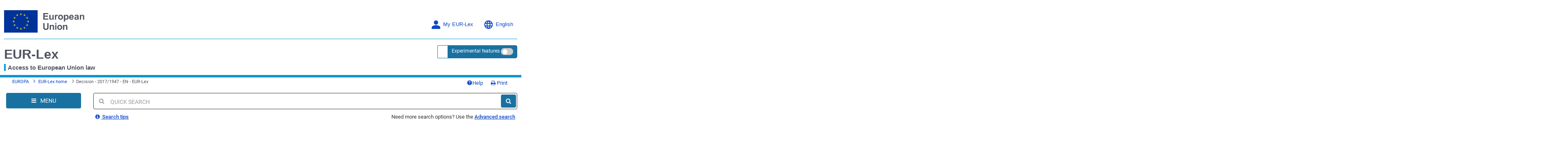

--- FILE ---
content_type: text/html; charset=UTF-8
request_url: https://eur-lex.europa.eu/eli/dec/2017/1947/oj
body_size: 155076
content:
  
 
 
 
 
 
 
 
 
 
 
 
 
 
        <!DOCTYPE html>
        <html lang="en" class="no-js"
        xml:lang="en"  
        prefix="eli: http://data.europa.eu/eli/ontology#"
    >
        <head>
        <meta charset="utf-8">
        
        <meta http-equiv="X-UA-Compatible" content="IE=edge"/>
        
 
 
 
 
                <meta name="viewport" content="width=device-width, initial-scale=1">
            
 
 
        <script type="text/javascript" src="/eurlex-frontoffice/ruxitagentjs_ICANVfgqrux_10327251022105625.js" data-dtconfig="app=47d4c64c3b67ec69|agentId=35d853cddea9ea27|owasp=1|featureHash=ICANVfgqrux|rdnt=1|uxrgce=1|cuc=m097nmfl|mel=100000|mb=null|dpvc=1|iub=null|lastModification=1768666296853|tp=500,50,0|srbbv=2|agentUri=/eurlex-frontoffice/ruxitagentjs_ICANVfgqrux_10327251022105625.js|reportUrl=/eurlex-frontoffice/rb_39a3e95b-5423-482c-879b-99ef235dffeb|rid=RID_439540040|rpid=178989596|domain=europa.eu"></script><script type="text/javascript" src="./../../../../revamp/components/vendor/modernizr/modernizr.js?v=2.18.4"></script>
        
 

      


     

 
 
 
 <title>Decision - 2017/1947 - EN - EUR-Lex</title> 
 <meta about="http://data.europa.eu/eli/dec/2017/1947/oj" typeof="eli:LegalResource"/>
<meta about="http://data.europa.eu/eli/dec/2017/1947/oj" property="eli:uri_schema"
      resource="http://data.europa.eu/eli/%7Btypedoc%7D/%7Byear%7D/%7Bnatural_number%7D/oj"/>
<meta about="http://data.europa.eu/eli/dec/2017/1947/oj" property="eli:id_local"
      content="32017D1947"
      lang=""/>
<meta about="http://data.europa.eu/eli/dec/2017/1947/oj" property="eli:type_document"
      resource="http://publications.europa.eu/resource/authority/resource-type/DEC"/>
<meta about="http://data.europa.eu/eli/dec/2017/1947/oj" property="eli:passed_by"
      resource="http://publications.europa.eu/resource/authority/corporate-body/CONSIL"/>
<meta about="http://data.europa.eu/eli/dec/2017/1947/oj" property="eli:is_about"
      resource="http://eurovoc.europa.eu/5649"/>
<meta about="http://data.europa.eu/eli/dec/2017/1947/oj" property="eli:is_about"
      resource="http://eurovoc.europa.eu/1474"/>
<meta about="http://data.europa.eu/eli/dec/2017/1947/oj" property="eli:is_about"
      resource="http://eurovoc.europa.eu/4003"/>
<meta about="http://data.europa.eu/eli/dec/2017/1947/oj" property="eli:is_about"
      resource="http://eurovoc.europa.eu/5509"/>
<meta about="http://data.europa.eu/eli/dec/2017/1947/oj" property="eli:is_about"
      resource="http://eurovoc.europa.eu/5405"/>
<meta about="http://data.europa.eu/eli/dec/2017/1947/oj" property="eli:is_about"
      resource="http://eurovoc.europa.eu/5445"/>
<meta about="http://data.europa.eu/eli/dec/2017/1947/oj" property="eli:is_about"
      resource="http://eurovoc.europa.eu/5796"/>
<meta about="http://data.europa.eu/eli/dec/2017/1947/oj" property="eli:date_document"
      content="2017-10-23"
      datatype="xsd:date"/>
<meta about="http://data.europa.eu/eli/dec/2017/1947/oj"
      property="eli:date_publication"
      content="2017-10-26"
      datatype="xsd:date"/>
<meta about="http://data.europa.eu/eli/dec/2017/1947/oj" property="eli:in_force"
      resource="http://data.europa.eu/eli/ontology#InForce-inForce"/>
<meta about="http://data.europa.eu/eli/dec/2017/1947/oj"
      property="eli:first_date_entry_in_force"
      content="2017-10-23"
      datatype="xsd:date"/>
<meta about="http://data.europa.eu/eli/dec/2017/1947/oj" property="eli:based_on"
      resource="http://publications.europa.eu/resource/authority/treaty/TFEU_2012"/>
<meta about="http://data.europa.eu/eli/dec/2017/1947/oj" property="eli:cites"
      resource="http://data.europa.eu/eli/reg/2009/810/oj"/>
<meta about="http://data.europa.eu/eli/dec/2017/1947/oj" property="eli:cites"
      resource="http://data.europa.eu/eli/agree_internation/2013/628/oj"/>
<meta about="http://data.europa.eu/eli/dec/2017/1947/oj" property="eli:cites"
      resource="http://data.europa.eu/eli/dec/2002/192/oj"/>
<meta about="http://data.europa.eu/eli/dec/2017/1947/oj" property="eli:cites"
      resource="http://data.europa.eu/eli/dec/2000/365/oj"/>
<meta about="http://data.europa.eu/eli/dec/2017/1947/oj" property="eli:cites"
      resource="http://data.europa.eu/eli/treaty/teu_2016/pro_22/oj"/>
<meta about="http://data.europa.eu/eli/dec/2017/1947/oj" property="eli:cites"
      resource="http://data.europa.eu/eli/treaty/tfeu_2016/pro_22/oj"/>
<meta about="http://data.europa.eu/eli/dec/2017/1947/oj/lav"
      typeof="eli:LegalExpression"/>
<meta about="http://data.europa.eu/eli/dec/2017/1947/oj"
      property="eli:is_realized_by"
      resource="http://data.europa.eu/eli/dec/2017/1947/oj/lav"/>
<meta about="http://data.europa.eu/eli/dec/2017/1947/oj/lav" property="eli:realizes"
      resource="http://data.europa.eu/eli/dec/2017/1947/oj"/>
<meta about="http://data.europa.eu/eli/dec/2017/1947/oj/lav" property="eli:language"
      resource="http://publications.europa.eu/resource/authority/language/LAV"/>
<meta about="http://data.europa.eu/eli/dec/2017/1947/oj/lav" property="eli:title"
      content="Padomes Lēmums (ES) 2017/1947 (2017. gada 23. oktobris) par nostāju, kas Eiropas Savienības vārdā ir jāieņem Apvienotajā komitejā, kura izveidota saskaņā ar Nolīgumu starp Eiropas Savienību un Armēnijas Republiku par vīzu atvieglotu izsniegšanu, attiecībā uz kopēju pamatnostādņu pieņemšanu minētā nolīguma īstenošanai"
      lang="lv"/>
<meta about="http://data.europa.eu/eli/dec/2017/1947/oj/lav/pdfa1a"
      typeof="eli:Format"/>
<meta about="http://data.europa.eu/eli/dec/2017/1947/oj/lav"
      property="eli:is_embodied_by"
      resource="http://data.europa.eu/eli/dec/2017/1947/oj/lav/pdfa1a"/>
<meta about="http://data.europa.eu/eli/dec/2017/1947/oj/lav/pdfa1a"
      property="eli:embodies"
      resource="http://data.europa.eu/eli/dec/2017/1947/oj/lav"/>
<meta about="http://data.europa.eu/eli/dec/2017/1947/oj/lav/pdfa1a"
      property="eli:format"
      resource="http://www.iana.org/assignments/media-types/application/pdf;type=pdfa1a"/>
<meta about="http://data.europa.eu/eli/dec/2017/1947/oj/lav/pdfa1a"
      property="eli:is_exemplified_by"
      resource="http://publications.europa.eu/resource/celex/32017D1947.LAV.pdfa1a"/>
<meta about="http://data.europa.eu/eli/dec/2017/1947/oj/lav/pdfa1a"
      property="eli:publisher_agent"
      resource="http://publications.europa.eu/resource/authority/corporate-body/PUBL"/>
<meta about="http://data.europa.eu/eli/dec/2017/1947/oj/lav/fmx4" typeof="eli:Format"/>
<meta about="http://data.europa.eu/eli/dec/2017/1947/oj/lav"
      property="eli:is_embodied_by"
      resource="http://data.europa.eu/eli/dec/2017/1947/oj/lav/fmx4"/>
<meta about="http://data.europa.eu/eli/dec/2017/1947/oj/lav/fmx4"
      property="eli:embodies"
      resource="http://data.europa.eu/eli/dec/2017/1947/oj/lav"/>
<meta about="http://data.europa.eu/eli/dec/2017/1947/oj/lav/fmx4"
      property="eli:format"
      resource="http://www.iana.org/assignments/media-types/application/xml"/>
<meta about="http://data.europa.eu/eli/dec/2017/1947/oj/lav/fmx4"
      property="eli:is_exemplified_by"
      resource="http://publications.europa.eu/resource/celex/32017D1947.LAV.fmx4"/>
<meta about="http://data.europa.eu/eli/dec/2017/1947/oj/lav/fmx4"
      property="eli:publisher_agent"
      resource="http://publications.europa.eu/resource/authority/corporate-body/PUBL"/>
<meta about="http://data.europa.eu/eli/dec/2017/1947/oj/lav/xhtml"
      typeof="eli:Format"/>
<meta about="http://data.europa.eu/eli/dec/2017/1947/oj/lav"
      property="eli:is_embodied_by"
      resource="http://data.europa.eu/eli/dec/2017/1947/oj/lav/xhtml"/>
<meta about="http://data.europa.eu/eli/dec/2017/1947/oj/lav/xhtml"
      property="eli:embodies"
      resource="http://data.europa.eu/eli/dec/2017/1947/oj/lav"/>
<meta about="http://data.europa.eu/eli/dec/2017/1947/oj/lav/xhtml"
      property="eli:format"
      resource="http://www.iana.org/assignments/media-types/application/xhtml+xml"/>
<meta about="http://data.europa.eu/eli/dec/2017/1947/oj/lav/xhtml"
      property="eli:is_exemplified_by"
      resource="http://publications.europa.eu/resource/celex/32017D1947.LAV.xhtml"/>
<meta about="http://data.europa.eu/eli/dec/2017/1947/oj/lav/xhtml"
      property="eli:publisher_agent"
      resource="http://publications.europa.eu/resource/authority/corporate-body/PUBL"/>
<meta about="http://data.europa.eu/eli/dec/2017/1947/oj/slk"
      typeof="eli:LegalExpression"/>
<meta about="http://data.europa.eu/eli/dec/2017/1947/oj"
      property="eli:is_realized_by"
      resource="http://data.europa.eu/eli/dec/2017/1947/oj/slk"/>
<meta about="http://data.europa.eu/eli/dec/2017/1947/oj/slk" property="eli:realizes"
      resource="http://data.europa.eu/eli/dec/2017/1947/oj"/>
<meta about="http://data.europa.eu/eli/dec/2017/1947/oj/slk" property="eli:language"
      resource="http://publications.europa.eu/resource/authority/language/SLK"/>
<meta about="http://data.europa.eu/eli/dec/2017/1947/oj/slk" property="eli:title"
      content="Rozhodnutie Rady (EÚ) 2017/1947 z 23. októbra 2017, ktorým sa stanovuje pozícia, ktorá sa má zaujať v mene Európskej únie v spoločnom výbore zriadenom na základe Dohody medzi Európskou úniou a Arménskou republikou o zjednodušení vydávania víz, pokiaľ ide o prijatie spoločných usmernení k vykonávaniu uvedenej dohody"
      lang="sk"/>
<meta about="http://data.europa.eu/eli/dec/2017/1947/oj/slk/pdfa1a"
      typeof="eli:Format"/>
<meta about="http://data.europa.eu/eli/dec/2017/1947/oj/slk"
      property="eli:is_embodied_by"
      resource="http://data.europa.eu/eli/dec/2017/1947/oj/slk/pdfa1a"/>
<meta about="http://data.europa.eu/eli/dec/2017/1947/oj/slk/pdfa1a"
      property="eli:embodies"
      resource="http://data.europa.eu/eli/dec/2017/1947/oj/slk"/>
<meta about="http://data.europa.eu/eli/dec/2017/1947/oj/slk/pdfa1a"
      property="eli:format"
      resource="http://www.iana.org/assignments/media-types/application/pdf;type=pdfa1a"/>
<meta about="http://data.europa.eu/eli/dec/2017/1947/oj/slk/pdfa1a"
      property="eli:is_exemplified_by"
      resource="http://publications.europa.eu/resource/celex/32017D1947.SLK.pdfa1a"/>
<meta about="http://data.europa.eu/eli/dec/2017/1947/oj/slk/pdfa1a"
      property="eli:publisher_agent"
      resource="http://publications.europa.eu/resource/authority/corporate-body/PUBL"/>
<meta about="http://data.europa.eu/eli/dec/2017/1947/oj/slk/fmx4" typeof="eli:Format"/>
<meta about="http://data.europa.eu/eli/dec/2017/1947/oj/slk"
      property="eli:is_embodied_by"
      resource="http://data.europa.eu/eli/dec/2017/1947/oj/slk/fmx4"/>
<meta about="http://data.europa.eu/eli/dec/2017/1947/oj/slk/fmx4"
      property="eli:embodies"
      resource="http://data.europa.eu/eli/dec/2017/1947/oj/slk"/>
<meta about="http://data.europa.eu/eli/dec/2017/1947/oj/slk/fmx4"
      property="eli:format"
      resource="http://www.iana.org/assignments/media-types/application/xml"/>
<meta about="http://data.europa.eu/eli/dec/2017/1947/oj/slk/fmx4"
      property="eli:is_exemplified_by"
      resource="http://publications.europa.eu/resource/celex/32017D1947.SLK.fmx4"/>
<meta about="http://data.europa.eu/eli/dec/2017/1947/oj/slk/fmx4"
      property="eli:publisher_agent"
      resource="http://publications.europa.eu/resource/authority/corporate-body/PUBL"/>
<meta about="http://data.europa.eu/eli/dec/2017/1947/oj/slk/xhtml"
      typeof="eli:Format"/>
<meta about="http://data.europa.eu/eli/dec/2017/1947/oj/slk"
      property="eli:is_embodied_by"
      resource="http://data.europa.eu/eli/dec/2017/1947/oj/slk/xhtml"/>
<meta about="http://data.europa.eu/eli/dec/2017/1947/oj/slk/xhtml"
      property="eli:embodies"
      resource="http://data.europa.eu/eli/dec/2017/1947/oj/slk"/>
<meta about="http://data.europa.eu/eli/dec/2017/1947/oj/slk/xhtml"
      property="eli:format"
      resource="http://www.iana.org/assignments/media-types/application/xhtml+xml"/>
<meta about="http://data.europa.eu/eli/dec/2017/1947/oj/slk/xhtml"
      property="eli:is_exemplified_by"
      resource="http://publications.europa.eu/resource/celex/32017D1947.SLK.xhtml"/>
<meta about="http://data.europa.eu/eli/dec/2017/1947/oj/slk/xhtml"
      property="eli:publisher_agent"
      resource="http://publications.europa.eu/resource/authority/corporate-body/PUBL"/>
<meta about="http://data.europa.eu/eli/dec/2017/1947/oj/por"
      typeof="eli:LegalExpression"/>
<meta about="http://data.europa.eu/eli/dec/2017/1947/oj"
      property="eli:is_realized_by"
      resource="http://data.europa.eu/eli/dec/2017/1947/oj/por"/>
<meta about="http://data.europa.eu/eli/dec/2017/1947/oj/por" property="eli:realizes"
      resource="http://data.europa.eu/eli/dec/2017/1947/oj"/>
<meta about="http://data.europa.eu/eli/dec/2017/1947/oj/por" property="eli:language"
      resource="http://publications.europa.eu/resource/authority/language/POR"/>
<meta about="http://data.europa.eu/eli/dec/2017/1947/oj/por" property="eli:title"
      content="Decisão (UE) 2017/1947 do Conselho, de 23 de outubro de 2017, que define a posição a tomar, em nome da União Europeia, no âmbito do Comité Misto criado ao abrigo do Acordo entre a União Europeia e a República da Arménia sobre a facilitação da emissão de vistos no que diz respeito à adoção de diretrizes comuns para a aplicação desse Acordo"
      lang="pt"/>
<meta about="http://data.europa.eu/eli/dec/2017/1947/oj/por/pdfa1a"
      typeof="eli:Format"/>
<meta about="http://data.europa.eu/eli/dec/2017/1947/oj/por"
      property="eli:is_embodied_by"
      resource="http://data.europa.eu/eli/dec/2017/1947/oj/por/pdfa1a"/>
<meta about="http://data.europa.eu/eli/dec/2017/1947/oj/por/pdfa1a"
      property="eli:embodies"
      resource="http://data.europa.eu/eli/dec/2017/1947/oj/por"/>
<meta about="http://data.europa.eu/eli/dec/2017/1947/oj/por/pdfa1a"
      property="eli:format"
      resource="http://www.iana.org/assignments/media-types/application/pdf;type=pdfa1a"/>
<meta about="http://data.europa.eu/eli/dec/2017/1947/oj/por/pdfa1a"
      property="eli:is_exemplified_by"
      resource="http://publications.europa.eu/resource/celex/32017D1947.POR.pdfa1a"/>
<meta about="http://data.europa.eu/eli/dec/2017/1947/oj/por/pdfa1a"
      property="eli:publisher_agent"
      resource="http://publications.europa.eu/resource/authority/corporate-body/PUBL"/>
<meta about="http://data.europa.eu/eli/dec/2017/1947/oj/por/fmx4" typeof="eli:Format"/>
<meta about="http://data.europa.eu/eli/dec/2017/1947/oj/por"
      property="eli:is_embodied_by"
      resource="http://data.europa.eu/eli/dec/2017/1947/oj/por/fmx4"/>
<meta about="http://data.europa.eu/eli/dec/2017/1947/oj/por/fmx4"
      property="eli:embodies"
      resource="http://data.europa.eu/eli/dec/2017/1947/oj/por"/>
<meta about="http://data.europa.eu/eli/dec/2017/1947/oj/por/fmx4"
      property="eli:format"
      resource="http://www.iana.org/assignments/media-types/application/xml"/>
<meta about="http://data.europa.eu/eli/dec/2017/1947/oj/por/fmx4"
      property="eli:is_exemplified_by"
      resource="http://publications.europa.eu/resource/celex/32017D1947.POR.fmx4"/>
<meta about="http://data.europa.eu/eli/dec/2017/1947/oj/por/fmx4"
      property="eli:publisher_agent"
      resource="http://publications.europa.eu/resource/authority/corporate-body/PUBL"/>
<meta about="http://data.europa.eu/eli/dec/2017/1947/oj/por/xhtml"
      typeof="eli:Format"/>
<meta about="http://data.europa.eu/eli/dec/2017/1947/oj/por"
      property="eli:is_embodied_by"
      resource="http://data.europa.eu/eli/dec/2017/1947/oj/por/xhtml"/>
<meta about="http://data.europa.eu/eli/dec/2017/1947/oj/por/xhtml"
      property="eli:embodies"
      resource="http://data.europa.eu/eli/dec/2017/1947/oj/por"/>
<meta about="http://data.europa.eu/eli/dec/2017/1947/oj/por/xhtml"
      property="eli:format"
      resource="http://www.iana.org/assignments/media-types/application/xhtml+xml"/>
<meta about="http://data.europa.eu/eli/dec/2017/1947/oj/por/xhtml"
      property="eli:is_exemplified_by"
      resource="http://publications.europa.eu/resource/celex/32017D1947.POR.xhtml"/>
<meta about="http://data.europa.eu/eli/dec/2017/1947/oj/por/xhtml"
      property="eli:publisher_agent"
      resource="http://publications.europa.eu/resource/authority/corporate-body/PUBL"/>
<meta about="http://data.europa.eu/eli/dec/2017/1947/oj/fra"
      typeof="eli:LegalExpression"/>
<meta about="http://data.europa.eu/eli/dec/2017/1947/oj"
      property="eli:is_realized_by"
      resource="http://data.europa.eu/eli/dec/2017/1947/oj/fra"/>
<meta about="http://data.europa.eu/eli/dec/2017/1947/oj/fra" property="eli:realizes"
      resource="http://data.europa.eu/eli/dec/2017/1947/oj"/>
<meta about="http://data.europa.eu/eli/dec/2017/1947/oj/fra" property="eli:language"
      resource="http://publications.europa.eu/resource/authority/language/FRA"/>
<meta about="http://data.europa.eu/eli/dec/2017/1947/oj/fra" property="eli:title"
      content="Décision (UE) 2017/1947 du Conseil du 23 octobre 2017 établissant la position à prendre, au nom de l'Union européenne, au sein du comité mixte institué par l'accord entre l'Union européenne et la République d'Arménie visant à faciliter la délivrance de visas, en ce qui concerne l'adoption de lignes directrices communes pour la mise en œuvre dudit accord"
      lang="fr"/>
<meta about="http://data.europa.eu/eli/dec/2017/1947/oj/fra/pdfa1a"
      typeof="eli:Format"/>
<meta about="http://data.europa.eu/eli/dec/2017/1947/oj/fra"
      property="eli:is_embodied_by"
      resource="http://data.europa.eu/eli/dec/2017/1947/oj/fra/pdfa1a"/>
<meta about="http://data.europa.eu/eli/dec/2017/1947/oj/fra/pdfa1a"
      property="eli:embodies"
      resource="http://data.europa.eu/eli/dec/2017/1947/oj/fra"/>
<meta about="http://data.europa.eu/eli/dec/2017/1947/oj/fra/pdfa1a"
      property="eli:format"
      resource="http://www.iana.org/assignments/media-types/application/pdf;type=pdfa1a"/>
<meta about="http://data.europa.eu/eli/dec/2017/1947/oj/fra/pdfa1a"
      property="eli:is_exemplified_by"
      resource="http://publications.europa.eu/resource/celex/32017D1947.FRA.pdfa1a"/>
<meta about="http://data.europa.eu/eli/dec/2017/1947/oj/fra/pdfa1a"
      property="eli:publisher_agent"
      resource="http://publications.europa.eu/resource/authority/corporate-body/PUBL"/>
<meta about="http://data.europa.eu/eli/dec/2017/1947/oj/fra/fmx4" typeof="eli:Format"/>
<meta about="http://data.europa.eu/eli/dec/2017/1947/oj/fra"
      property="eli:is_embodied_by"
      resource="http://data.europa.eu/eli/dec/2017/1947/oj/fra/fmx4"/>
<meta about="http://data.europa.eu/eli/dec/2017/1947/oj/fra/fmx4"
      property="eli:embodies"
      resource="http://data.europa.eu/eli/dec/2017/1947/oj/fra"/>
<meta about="http://data.europa.eu/eli/dec/2017/1947/oj/fra/fmx4"
      property="eli:format"
      resource="http://www.iana.org/assignments/media-types/application/xml"/>
<meta about="http://data.europa.eu/eli/dec/2017/1947/oj/fra/fmx4"
      property="eli:is_exemplified_by"
      resource="http://publications.europa.eu/resource/celex/32017D1947.FRA.fmx4"/>
<meta about="http://data.europa.eu/eli/dec/2017/1947/oj/fra/fmx4"
      property="eli:publisher_agent"
      resource="http://publications.europa.eu/resource/authority/corporate-body/PUBL"/>
<meta about="http://data.europa.eu/eli/dec/2017/1947/oj/fra/xhtml"
      typeof="eli:Format"/>
<meta about="http://data.europa.eu/eli/dec/2017/1947/oj/fra"
      property="eli:is_embodied_by"
      resource="http://data.europa.eu/eli/dec/2017/1947/oj/fra/xhtml"/>
<meta about="http://data.europa.eu/eli/dec/2017/1947/oj/fra/xhtml"
      property="eli:embodies"
      resource="http://data.europa.eu/eli/dec/2017/1947/oj/fra"/>
<meta about="http://data.europa.eu/eli/dec/2017/1947/oj/fra/xhtml"
      property="eli:format"
      resource="http://www.iana.org/assignments/media-types/application/xhtml+xml"/>
<meta about="http://data.europa.eu/eli/dec/2017/1947/oj/fra/xhtml"
      property="eli:is_exemplified_by"
      resource="http://publications.europa.eu/resource/celex/32017D1947.FRA.xhtml"/>
<meta about="http://data.europa.eu/eli/dec/2017/1947/oj/fra/xhtml"
      property="eli:publisher_agent"
      resource="http://publications.europa.eu/resource/authority/corporate-body/PUBL"/>
<meta about="http://data.europa.eu/eli/dec/2017/1947/oj/dan"
      typeof="eli:LegalExpression"/>
<meta about="http://data.europa.eu/eli/dec/2017/1947/oj"
      property="eli:is_realized_by"
      resource="http://data.europa.eu/eli/dec/2017/1947/oj/dan"/>
<meta about="http://data.europa.eu/eli/dec/2017/1947/oj/dan" property="eli:realizes"
      resource="http://data.europa.eu/eli/dec/2017/1947/oj"/>
<meta about="http://data.europa.eu/eli/dec/2017/1947/oj/dan" property="eli:language"
      resource="http://publications.europa.eu/resource/authority/language/DAN"/>
<meta about="http://data.europa.eu/eli/dec/2017/1947/oj/dan" property="eli:title"
      content="Rådets afgørelse (EU) 2017/1947 af 23. oktober 2017 om fastlæggelse af den holdning, der skal indtages på vegne af Den Europæiske Union i det blandede udvalg, der er nedsat ved aftalen mellem Den Europæiske Union og Republikken Armenien om lettelse af udstedelsen af visa, for så vidt angår vedtagelse af fælles retningslinjer for gennemførelsen af nævnte aftale"
      lang="da"/>
<meta about="http://data.europa.eu/eli/dec/2017/1947/oj/dan/pdfa1a"
      typeof="eli:Format"/>
<meta about="http://data.europa.eu/eli/dec/2017/1947/oj/dan"
      property="eli:is_embodied_by"
      resource="http://data.europa.eu/eli/dec/2017/1947/oj/dan/pdfa1a"/>
<meta about="http://data.europa.eu/eli/dec/2017/1947/oj/dan/pdfa1a"
      property="eli:embodies"
      resource="http://data.europa.eu/eli/dec/2017/1947/oj/dan"/>
<meta about="http://data.europa.eu/eli/dec/2017/1947/oj/dan/pdfa1a"
      property="eli:format"
      resource="http://www.iana.org/assignments/media-types/application/pdf;type=pdfa1a"/>
<meta about="http://data.europa.eu/eli/dec/2017/1947/oj/dan/pdfa1a"
      property="eli:is_exemplified_by"
      resource="http://publications.europa.eu/resource/celex/32017D1947.DAN.pdfa1a"/>
<meta about="http://data.europa.eu/eli/dec/2017/1947/oj/dan/pdfa1a"
      property="eli:publisher_agent"
      resource="http://publications.europa.eu/resource/authority/corporate-body/PUBL"/>
<meta about="http://data.europa.eu/eli/dec/2017/1947/oj/dan/fmx4" typeof="eli:Format"/>
<meta about="http://data.europa.eu/eli/dec/2017/1947/oj/dan"
      property="eli:is_embodied_by"
      resource="http://data.europa.eu/eli/dec/2017/1947/oj/dan/fmx4"/>
<meta about="http://data.europa.eu/eli/dec/2017/1947/oj/dan/fmx4"
      property="eli:embodies"
      resource="http://data.europa.eu/eli/dec/2017/1947/oj/dan"/>
<meta about="http://data.europa.eu/eli/dec/2017/1947/oj/dan/fmx4"
      property="eli:format"
      resource="http://www.iana.org/assignments/media-types/application/xml"/>
<meta about="http://data.europa.eu/eli/dec/2017/1947/oj/dan/fmx4"
      property="eli:is_exemplified_by"
      resource="http://publications.europa.eu/resource/celex/32017D1947.DAN.fmx4"/>
<meta about="http://data.europa.eu/eli/dec/2017/1947/oj/dan/fmx4"
      property="eli:publisher_agent"
      resource="http://publications.europa.eu/resource/authority/corporate-body/PUBL"/>
<meta about="http://data.europa.eu/eli/dec/2017/1947/oj/dan/xhtml"
      typeof="eli:Format"/>
<meta about="http://data.europa.eu/eli/dec/2017/1947/oj/dan"
      property="eli:is_embodied_by"
      resource="http://data.europa.eu/eli/dec/2017/1947/oj/dan/xhtml"/>
<meta about="http://data.europa.eu/eli/dec/2017/1947/oj/dan/xhtml"
      property="eli:embodies"
      resource="http://data.europa.eu/eli/dec/2017/1947/oj/dan"/>
<meta about="http://data.europa.eu/eli/dec/2017/1947/oj/dan/xhtml"
      property="eli:format"
      resource="http://www.iana.org/assignments/media-types/application/xhtml+xml"/>
<meta about="http://data.europa.eu/eli/dec/2017/1947/oj/dan/xhtml"
      property="eli:is_exemplified_by"
      resource="http://publications.europa.eu/resource/celex/32017D1947.DAN.xhtml"/>
<meta about="http://data.europa.eu/eli/dec/2017/1947/oj/dan/xhtml"
      property="eli:publisher_agent"
      resource="http://publications.europa.eu/resource/authority/corporate-body/PUBL"/>
<meta about="http://data.europa.eu/eli/dec/2017/1947/oj/bul"
      typeof="eli:LegalExpression"/>
<meta about="http://data.europa.eu/eli/dec/2017/1947/oj"
      property="eli:is_realized_by"
      resource="http://data.europa.eu/eli/dec/2017/1947/oj/bul"/>
<meta about="http://data.europa.eu/eli/dec/2017/1947/oj/bul" property="eli:realizes"
      resource="http://data.europa.eu/eli/dec/2017/1947/oj"/>
<meta about="http://data.europa.eu/eli/dec/2017/1947/oj/bul" property="eli:language"
      resource="http://publications.europa.eu/resource/authority/language/BUL"/>
<meta about="http://data.europa.eu/eli/dec/2017/1947/oj/bul" property="eli:title"
      content="Решение (EС) 2017/1947 на Съвета от 23 октомври 2017 година за определяне на позицията, която трябва да се заеме от името на Европейския съюз в рамките на Съвместния комитет, създаден със Споразумението между Европейския съюз и Република Армения за улесняване на издаването на визи, във връзка с приемането на общи насоки за прилагането на посоченото споразумение"
      lang="bg"/>
<meta about="http://data.europa.eu/eli/dec/2017/1947/oj/bul/pdfa1a"
      typeof="eli:Format"/>
<meta about="http://data.europa.eu/eli/dec/2017/1947/oj/bul"
      property="eli:is_embodied_by"
      resource="http://data.europa.eu/eli/dec/2017/1947/oj/bul/pdfa1a"/>
<meta about="http://data.europa.eu/eli/dec/2017/1947/oj/bul/pdfa1a"
      property="eli:embodies"
      resource="http://data.europa.eu/eli/dec/2017/1947/oj/bul"/>
<meta about="http://data.europa.eu/eli/dec/2017/1947/oj/bul/pdfa1a"
      property="eli:format"
      resource="http://www.iana.org/assignments/media-types/application/pdf;type=pdfa1a"/>
<meta about="http://data.europa.eu/eli/dec/2017/1947/oj/bul/pdfa1a"
      property="eli:is_exemplified_by"
      resource="http://publications.europa.eu/resource/celex/32017D1947.BUL.pdfa1a"/>
<meta about="http://data.europa.eu/eli/dec/2017/1947/oj/bul/pdfa1a"
      property="eli:publisher_agent"
      resource="http://publications.europa.eu/resource/authority/corporate-body/PUBL"/>
<meta about="http://data.europa.eu/eli/dec/2017/1947/oj/bul/fmx4" typeof="eli:Format"/>
<meta about="http://data.europa.eu/eli/dec/2017/1947/oj/bul"
      property="eli:is_embodied_by"
      resource="http://data.europa.eu/eli/dec/2017/1947/oj/bul/fmx4"/>
<meta about="http://data.europa.eu/eli/dec/2017/1947/oj/bul/fmx4"
      property="eli:embodies"
      resource="http://data.europa.eu/eli/dec/2017/1947/oj/bul"/>
<meta about="http://data.europa.eu/eli/dec/2017/1947/oj/bul/fmx4"
      property="eli:format"
      resource="http://www.iana.org/assignments/media-types/application/xml"/>
<meta about="http://data.europa.eu/eli/dec/2017/1947/oj/bul/fmx4"
      property="eli:is_exemplified_by"
      resource="http://publications.europa.eu/resource/celex/32017D1947.BUL.fmx4"/>
<meta about="http://data.europa.eu/eli/dec/2017/1947/oj/bul/fmx4"
      property="eli:publisher_agent"
      resource="http://publications.europa.eu/resource/authority/corporate-body/PUBL"/>
<meta about="http://data.europa.eu/eli/dec/2017/1947/oj/bul/xhtml"
      typeof="eli:Format"/>
<meta about="http://data.europa.eu/eli/dec/2017/1947/oj/bul"
      property="eli:is_embodied_by"
      resource="http://data.europa.eu/eli/dec/2017/1947/oj/bul/xhtml"/>
<meta about="http://data.europa.eu/eli/dec/2017/1947/oj/bul/xhtml"
      property="eli:embodies"
      resource="http://data.europa.eu/eli/dec/2017/1947/oj/bul"/>
<meta about="http://data.europa.eu/eli/dec/2017/1947/oj/bul/xhtml"
      property="eli:format"
      resource="http://www.iana.org/assignments/media-types/application/xhtml+xml"/>
<meta about="http://data.europa.eu/eli/dec/2017/1947/oj/bul/xhtml"
      property="eli:is_exemplified_by"
      resource="http://publications.europa.eu/resource/celex/32017D1947.BUL.xhtml"/>
<meta about="http://data.europa.eu/eli/dec/2017/1947/oj/bul/xhtml"
      property="eli:publisher_agent"
      resource="http://publications.europa.eu/resource/authority/corporate-body/PUBL"/>
<meta about="http://data.europa.eu/eli/dec/2017/1947/oj/est"
      typeof="eli:LegalExpression"/>
<meta about="http://data.europa.eu/eli/dec/2017/1947/oj"
      property="eli:is_realized_by"
      resource="http://data.europa.eu/eli/dec/2017/1947/oj/est"/>
<meta about="http://data.europa.eu/eli/dec/2017/1947/oj/est" property="eli:realizes"
      resource="http://data.europa.eu/eli/dec/2017/1947/oj"/>
<meta about="http://data.europa.eu/eli/dec/2017/1947/oj/est" property="eli:language"
      resource="http://publications.europa.eu/resource/authority/language/EST"/>
<meta about="http://data.europa.eu/eli/dec/2017/1947/oj/est" property="eli:title"
      content="Nõukogu otsus (EL) 2017/1947, 23. oktoober 2017, millega määratakse kindlaks Euroopa Liidu nimel Euroopa Liidu ja Armeenia Vabariigi vahelise viisade väljastamise lihtsustamise lepingu alusel moodustatud ühiskomitees võetav seisukoht seoses nimetatud lepingu rakendamise ühiste suuniste vastuvõtmisega"
      lang="et"/>
<meta about="http://data.europa.eu/eli/dec/2017/1947/oj/est/pdfa1a"
      typeof="eli:Format"/>
<meta about="http://data.europa.eu/eli/dec/2017/1947/oj/est"
      property="eli:is_embodied_by"
      resource="http://data.europa.eu/eli/dec/2017/1947/oj/est/pdfa1a"/>
<meta about="http://data.europa.eu/eli/dec/2017/1947/oj/est/pdfa1a"
      property="eli:embodies"
      resource="http://data.europa.eu/eli/dec/2017/1947/oj/est"/>
<meta about="http://data.europa.eu/eli/dec/2017/1947/oj/est/pdfa1a"
      property="eli:format"
      resource="http://www.iana.org/assignments/media-types/application/pdf;type=pdfa1a"/>
<meta about="http://data.europa.eu/eli/dec/2017/1947/oj/est/pdfa1a"
      property="eli:is_exemplified_by"
      resource="http://publications.europa.eu/resource/celex/32017D1947.EST.pdfa1a"/>
<meta about="http://data.europa.eu/eli/dec/2017/1947/oj/est/pdfa1a"
      property="eli:publisher_agent"
      resource="http://publications.europa.eu/resource/authority/corporate-body/PUBL"/>
<meta about="http://data.europa.eu/eli/dec/2017/1947/oj/est/fmx4" typeof="eli:Format"/>
<meta about="http://data.europa.eu/eli/dec/2017/1947/oj/est"
      property="eli:is_embodied_by"
      resource="http://data.europa.eu/eli/dec/2017/1947/oj/est/fmx4"/>
<meta about="http://data.europa.eu/eli/dec/2017/1947/oj/est/fmx4"
      property="eli:embodies"
      resource="http://data.europa.eu/eli/dec/2017/1947/oj/est"/>
<meta about="http://data.europa.eu/eli/dec/2017/1947/oj/est/fmx4"
      property="eli:format"
      resource="http://www.iana.org/assignments/media-types/application/xml"/>
<meta about="http://data.europa.eu/eli/dec/2017/1947/oj/est/fmx4"
      property="eli:is_exemplified_by"
      resource="http://publications.europa.eu/resource/celex/32017D1947.EST.fmx4"/>
<meta about="http://data.europa.eu/eli/dec/2017/1947/oj/est/fmx4"
      property="eli:publisher_agent"
      resource="http://publications.europa.eu/resource/authority/corporate-body/PUBL"/>
<meta about="http://data.europa.eu/eli/dec/2017/1947/oj/est/xhtml"
      typeof="eli:Format"/>
<meta about="http://data.europa.eu/eli/dec/2017/1947/oj/est"
      property="eli:is_embodied_by"
      resource="http://data.europa.eu/eli/dec/2017/1947/oj/est/xhtml"/>
<meta about="http://data.europa.eu/eli/dec/2017/1947/oj/est/xhtml"
      property="eli:embodies"
      resource="http://data.europa.eu/eli/dec/2017/1947/oj/est"/>
<meta about="http://data.europa.eu/eli/dec/2017/1947/oj/est/xhtml"
      property="eli:format"
      resource="http://www.iana.org/assignments/media-types/application/xhtml+xml"/>
<meta about="http://data.europa.eu/eli/dec/2017/1947/oj/est/xhtml"
      property="eli:is_exemplified_by"
      resource="http://publications.europa.eu/resource/celex/32017D1947.EST.xhtml"/>
<meta about="http://data.europa.eu/eli/dec/2017/1947/oj/est/xhtml"
      property="eli:publisher_agent"
      resource="http://publications.europa.eu/resource/authority/corporate-body/PUBL"/>
<meta about="http://data.europa.eu/eli/dec/2017/1947/oj/hun"
      typeof="eli:LegalExpression"/>
<meta about="http://data.europa.eu/eli/dec/2017/1947/oj"
      property="eli:is_realized_by"
      resource="http://data.europa.eu/eli/dec/2017/1947/oj/hun"/>
<meta about="http://data.europa.eu/eli/dec/2017/1947/oj/hun" property="eli:realizes"
      resource="http://data.europa.eu/eli/dec/2017/1947/oj"/>
<meta about="http://data.europa.eu/eli/dec/2017/1947/oj/hun" property="eli:language"
      resource="http://publications.europa.eu/resource/authority/language/HUN"/>
<meta about="http://data.europa.eu/eli/dec/2017/1947/oj/hun" property="eli:title"
      content="A Tanács (EU) 2017/1947 határozata (2017. október 23.) az Európai Unió és Örmény Köztársaság közötti, a vízumok kiadásának megkönnyítéséről szóló megállapodással létrehozott vegyes bizottságban a megállapodás végrehajtására vonatkozó közös iránymutatások elfogadása tekintetében az Európai Unió által képviselendő álláspont meghatározásáról"
      lang="hu"/>
<meta about="http://data.europa.eu/eli/dec/2017/1947/oj/hun/pdfa1a"
      typeof="eli:Format"/>
<meta about="http://data.europa.eu/eli/dec/2017/1947/oj/hun"
      property="eli:is_embodied_by"
      resource="http://data.europa.eu/eli/dec/2017/1947/oj/hun/pdfa1a"/>
<meta about="http://data.europa.eu/eli/dec/2017/1947/oj/hun/pdfa1a"
      property="eli:embodies"
      resource="http://data.europa.eu/eli/dec/2017/1947/oj/hun"/>
<meta about="http://data.europa.eu/eli/dec/2017/1947/oj/hun/pdfa1a"
      property="eli:format"
      resource="http://www.iana.org/assignments/media-types/application/pdf;type=pdfa1a"/>
<meta about="http://data.europa.eu/eli/dec/2017/1947/oj/hun/pdfa1a"
      property="eli:is_exemplified_by"
      resource="http://publications.europa.eu/resource/celex/32017D1947.HUN.pdfa1a"/>
<meta about="http://data.europa.eu/eli/dec/2017/1947/oj/hun/pdfa1a"
      property="eli:publisher_agent"
      resource="http://publications.europa.eu/resource/authority/corporate-body/PUBL"/>
<meta about="http://data.europa.eu/eli/dec/2017/1947/oj/hun/fmx4" typeof="eli:Format"/>
<meta about="http://data.europa.eu/eli/dec/2017/1947/oj/hun"
      property="eli:is_embodied_by"
      resource="http://data.europa.eu/eli/dec/2017/1947/oj/hun/fmx4"/>
<meta about="http://data.europa.eu/eli/dec/2017/1947/oj/hun/fmx4"
      property="eli:embodies"
      resource="http://data.europa.eu/eli/dec/2017/1947/oj/hun"/>
<meta about="http://data.europa.eu/eli/dec/2017/1947/oj/hun/fmx4"
      property="eli:format"
      resource="http://www.iana.org/assignments/media-types/application/xml"/>
<meta about="http://data.europa.eu/eli/dec/2017/1947/oj/hun/fmx4"
      property="eli:is_exemplified_by"
      resource="http://publications.europa.eu/resource/celex/32017D1947.HUN.fmx4"/>
<meta about="http://data.europa.eu/eli/dec/2017/1947/oj/hun/fmx4"
      property="eli:publisher_agent"
      resource="http://publications.europa.eu/resource/authority/corporate-body/PUBL"/>
<meta about="http://data.europa.eu/eli/dec/2017/1947/oj/hun/xhtml"
      typeof="eli:Format"/>
<meta about="http://data.europa.eu/eli/dec/2017/1947/oj/hun"
      property="eli:is_embodied_by"
      resource="http://data.europa.eu/eli/dec/2017/1947/oj/hun/xhtml"/>
<meta about="http://data.europa.eu/eli/dec/2017/1947/oj/hun/xhtml"
      property="eli:embodies"
      resource="http://data.europa.eu/eli/dec/2017/1947/oj/hun"/>
<meta about="http://data.europa.eu/eli/dec/2017/1947/oj/hun/xhtml"
      property="eli:format"
      resource="http://www.iana.org/assignments/media-types/application/xhtml+xml"/>
<meta about="http://data.europa.eu/eli/dec/2017/1947/oj/hun/xhtml"
      property="eli:is_exemplified_by"
      resource="http://publications.europa.eu/resource/celex/32017D1947.HUN.xhtml"/>
<meta about="http://data.europa.eu/eli/dec/2017/1947/oj/hun/xhtml"
      property="eli:publisher_agent"
      resource="http://publications.europa.eu/resource/authority/corporate-body/PUBL"/>
<meta about="http://data.europa.eu/eli/dec/2017/1947/oj/swe"
      typeof="eli:LegalExpression"/>
<meta about="http://data.europa.eu/eli/dec/2017/1947/oj"
      property="eli:is_realized_by"
      resource="http://data.europa.eu/eli/dec/2017/1947/oj/swe"/>
<meta about="http://data.europa.eu/eli/dec/2017/1947/oj/swe" property="eli:realizes"
      resource="http://data.europa.eu/eli/dec/2017/1947/oj"/>
<meta about="http://data.europa.eu/eli/dec/2017/1947/oj/swe" property="eli:language"
      resource="http://publications.europa.eu/resource/authority/language/SWE"/>
<meta about="http://data.europa.eu/eli/dec/2017/1947/oj/swe" property="eli:title"
      content="Rådets beslut (EU) 2017/1947 av den 23 oktober 2017 om fastställande av den ståndpunkt som ska intas på Europeiska unionens vägnar i den gemensamma kommitté som inrättats enligt avtalet mellan Europeiska unionen och Republiken Armenien om förenklat utfärdande av viseringar, med avseende på antagandet av gemensamma riktlinjer för genomförandet av det avtalet"
      lang="sv"/>
<meta about="http://data.europa.eu/eli/dec/2017/1947/oj/swe/pdfa1a"
      typeof="eli:Format"/>
<meta about="http://data.europa.eu/eli/dec/2017/1947/oj/swe"
      property="eli:is_embodied_by"
      resource="http://data.europa.eu/eli/dec/2017/1947/oj/swe/pdfa1a"/>
<meta about="http://data.europa.eu/eli/dec/2017/1947/oj/swe/pdfa1a"
      property="eli:embodies"
      resource="http://data.europa.eu/eli/dec/2017/1947/oj/swe"/>
<meta about="http://data.europa.eu/eli/dec/2017/1947/oj/swe/pdfa1a"
      property="eli:format"
      resource="http://www.iana.org/assignments/media-types/application/pdf;type=pdfa1a"/>
<meta about="http://data.europa.eu/eli/dec/2017/1947/oj/swe/pdfa1a"
      property="eli:is_exemplified_by"
      resource="http://publications.europa.eu/resource/celex/32017D1947.SWE.pdfa1a"/>
<meta about="http://data.europa.eu/eli/dec/2017/1947/oj/swe/pdfa1a"
      property="eli:publisher_agent"
      resource="http://publications.europa.eu/resource/authority/corporate-body/PUBL"/>
<meta about="http://data.europa.eu/eli/dec/2017/1947/oj/swe/fmx4" typeof="eli:Format"/>
<meta about="http://data.europa.eu/eli/dec/2017/1947/oj/swe"
      property="eli:is_embodied_by"
      resource="http://data.europa.eu/eli/dec/2017/1947/oj/swe/fmx4"/>
<meta about="http://data.europa.eu/eli/dec/2017/1947/oj/swe/fmx4"
      property="eli:embodies"
      resource="http://data.europa.eu/eli/dec/2017/1947/oj/swe"/>
<meta about="http://data.europa.eu/eli/dec/2017/1947/oj/swe/fmx4"
      property="eli:format"
      resource="http://www.iana.org/assignments/media-types/application/xml"/>
<meta about="http://data.europa.eu/eli/dec/2017/1947/oj/swe/fmx4"
      property="eli:is_exemplified_by"
      resource="http://publications.europa.eu/resource/celex/32017D1947.SWE.fmx4"/>
<meta about="http://data.europa.eu/eli/dec/2017/1947/oj/swe/fmx4"
      property="eli:publisher_agent"
      resource="http://publications.europa.eu/resource/authority/corporate-body/PUBL"/>
<meta about="http://data.europa.eu/eli/dec/2017/1947/oj/swe/xhtml"
      typeof="eli:Format"/>
<meta about="http://data.europa.eu/eli/dec/2017/1947/oj/swe"
      property="eli:is_embodied_by"
      resource="http://data.europa.eu/eli/dec/2017/1947/oj/swe/xhtml"/>
<meta about="http://data.europa.eu/eli/dec/2017/1947/oj/swe/xhtml"
      property="eli:embodies"
      resource="http://data.europa.eu/eli/dec/2017/1947/oj/swe"/>
<meta about="http://data.europa.eu/eli/dec/2017/1947/oj/swe/xhtml"
      property="eli:format"
      resource="http://www.iana.org/assignments/media-types/application/xhtml+xml"/>
<meta about="http://data.europa.eu/eli/dec/2017/1947/oj/swe/xhtml"
      property="eli:is_exemplified_by"
      resource="http://publications.europa.eu/resource/celex/32017D1947.SWE.xhtml"/>
<meta about="http://data.europa.eu/eli/dec/2017/1947/oj/swe/xhtml"
      property="eli:publisher_agent"
      resource="http://publications.europa.eu/resource/authority/corporate-body/PUBL"/>
<meta about="http://data.europa.eu/eli/dec/2017/1947/oj/ita"
      typeof="eli:LegalExpression"/>
<meta about="http://data.europa.eu/eli/dec/2017/1947/oj"
      property="eli:is_realized_by"
      resource="http://data.europa.eu/eli/dec/2017/1947/oj/ita"/>
<meta about="http://data.europa.eu/eli/dec/2017/1947/oj/ita" property="eli:realizes"
      resource="http://data.europa.eu/eli/dec/2017/1947/oj"/>
<meta about="http://data.europa.eu/eli/dec/2017/1947/oj/ita" property="eli:language"
      resource="http://publications.europa.eu/resource/authority/language/ITA"/>
<meta about="http://data.europa.eu/eli/dec/2017/1947/oj/ita" property="eli:title"
      content="Decisione (UE) 2017/1947 del Consiglio, del 23 ottobre 2017, che stabilisce la posizione che dev'essere adottata a nome dell'Unione europea in sede di comitato misto istituito ai sensi dell'accordo tra l'Unione europea e la Repubblica d'Armenia di facilitazione del rilascio dei visti, sull'adozione degli orientamenti comuni per l'attuazione di tale accordo"
      lang="it"/>
<meta about="http://data.europa.eu/eli/dec/2017/1947/oj/ita/pdfa1a"
      typeof="eli:Format"/>
<meta about="http://data.europa.eu/eli/dec/2017/1947/oj/ita"
      property="eli:is_embodied_by"
      resource="http://data.europa.eu/eli/dec/2017/1947/oj/ita/pdfa1a"/>
<meta about="http://data.europa.eu/eli/dec/2017/1947/oj/ita/pdfa1a"
      property="eli:embodies"
      resource="http://data.europa.eu/eli/dec/2017/1947/oj/ita"/>
<meta about="http://data.europa.eu/eli/dec/2017/1947/oj/ita/pdfa1a"
      property="eli:format"
      resource="http://www.iana.org/assignments/media-types/application/pdf;type=pdfa1a"/>
<meta about="http://data.europa.eu/eli/dec/2017/1947/oj/ita/pdfa1a"
      property="eli:is_exemplified_by"
      resource="http://publications.europa.eu/resource/celex/32017D1947.ITA.pdfa1a"/>
<meta about="http://data.europa.eu/eli/dec/2017/1947/oj/ita/pdfa1a"
      property="eli:publisher_agent"
      resource="http://publications.europa.eu/resource/authority/corporate-body/PUBL"/>
<meta about="http://data.europa.eu/eli/dec/2017/1947/oj/ita/fmx4" typeof="eli:Format"/>
<meta about="http://data.europa.eu/eli/dec/2017/1947/oj/ita"
      property="eli:is_embodied_by"
      resource="http://data.europa.eu/eli/dec/2017/1947/oj/ita/fmx4"/>
<meta about="http://data.europa.eu/eli/dec/2017/1947/oj/ita/fmx4"
      property="eli:embodies"
      resource="http://data.europa.eu/eli/dec/2017/1947/oj/ita"/>
<meta about="http://data.europa.eu/eli/dec/2017/1947/oj/ita/fmx4"
      property="eli:format"
      resource="http://www.iana.org/assignments/media-types/application/xml"/>
<meta about="http://data.europa.eu/eli/dec/2017/1947/oj/ita/fmx4"
      property="eli:is_exemplified_by"
      resource="http://publications.europa.eu/resource/celex/32017D1947.ITA.fmx4"/>
<meta about="http://data.europa.eu/eli/dec/2017/1947/oj/ita/fmx4"
      property="eli:publisher_agent"
      resource="http://publications.europa.eu/resource/authority/corporate-body/PUBL"/>
<meta about="http://data.europa.eu/eli/dec/2017/1947/oj/ita/xhtml"
      typeof="eli:Format"/>
<meta about="http://data.europa.eu/eli/dec/2017/1947/oj/ita"
      property="eli:is_embodied_by"
      resource="http://data.europa.eu/eli/dec/2017/1947/oj/ita/xhtml"/>
<meta about="http://data.europa.eu/eli/dec/2017/1947/oj/ita/xhtml"
      property="eli:embodies"
      resource="http://data.europa.eu/eli/dec/2017/1947/oj/ita"/>
<meta about="http://data.europa.eu/eli/dec/2017/1947/oj/ita/xhtml"
      property="eli:format"
      resource="http://www.iana.org/assignments/media-types/application/xhtml+xml"/>
<meta about="http://data.europa.eu/eli/dec/2017/1947/oj/ita/xhtml"
      property="eli:is_exemplified_by"
      resource="http://publications.europa.eu/resource/celex/32017D1947.ITA.xhtml"/>
<meta about="http://data.europa.eu/eli/dec/2017/1947/oj/ita/xhtml"
      property="eli:publisher_agent"
      resource="http://publications.europa.eu/resource/authority/corporate-body/PUBL"/>
<meta about="http://data.europa.eu/eli/dec/2017/1947/oj/pol"
      typeof="eli:LegalExpression"/>
<meta about="http://data.europa.eu/eli/dec/2017/1947/oj"
      property="eli:is_realized_by"
      resource="http://data.europa.eu/eli/dec/2017/1947/oj/pol"/>
<meta about="http://data.europa.eu/eli/dec/2017/1947/oj/pol" property="eli:realizes"
      resource="http://data.europa.eu/eli/dec/2017/1947/oj"/>
<meta about="http://data.europa.eu/eli/dec/2017/1947/oj/pol" property="eli:language"
      resource="http://publications.europa.eu/resource/authority/language/POL"/>
<meta about="http://data.europa.eu/eli/dec/2017/1947/oj/pol" property="eli:title"
      content="Decyzja Rady (UE) 2017/1947 z dnia 23 października 2017 r. w sprawie stanowiska, jakie ma zostać zajęte w imieniu Unii Europejskiej w ramach Wspólnego Komitetu utworzonego na mocy Umowy między Unią Europejską a Republiką Armenii o ułatwieniach w wydawaniu wiz, w odniesieniu do przyjęcia wspólnych wytycznych w sprawie wykonania tej umowy"
      lang="pl"/>
<meta about="http://data.europa.eu/eli/dec/2017/1947/oj/pol/pdfa1a"
      typeof="eli:Format"/>
<meta about="http://data.europa.eu/eli/dec/2017/1947/oj/pol"
      property="eli:is_embodied_by"
      resource="http://data.europa.eu/eli/dec/2017/1947/oj/pol/pdfa1a"/>
<meta about="http://data.europa.eu/eli/dec/2017/1947/oj/pol/pdfa1a"
      property="eli:embodies"
      resource="http://data.europa.eu/eli/dec/2017/1947/oj/pol"/>
<meta about="http://data.europa.eu/eli/dec/2017/1947/oj/pol/pdfa1a"
      property="eli:format"
      resource="http://www.iana.org/assignments/media-types/application/pdf;type=pdfa1a"/>
<meta about="http://data.europa.eu/eli/dec/2017/1947/oj/pol/pdfa1a"
      property="eli:is_exemplified_by"
      resource="http://publications.europa.eu/resource/celex/32017D1947.POL.pdfa1a"/>
<meta about="http://data.europa.eu/eli/dec/2017/1947/oj/pol/pdfa1a"
      property="eli:publisher_agent"
      resource="http://publications.europa.eu/resource/authority/corporate-body/PUBL"/>
<meta about="http://data.europa.eu/eli/dec/2017/1947/oj/pol/fmx4" typeof="eli:Format"/>
<meta about="http://data.europa.eu/eli/dec/2017/1947/oj/pol"
      property="eli:is_embodied_by"
      resource="http://data.europa.eu/eli/dec/2017/1947/oj/pol/fmx4"/>
<meta about="http://data.europa.eu/eli/dec/2017/1947/oj/pol/fmx4"
      property="eli:embodies"
      resource="http://data.europa.eu/eli/dec/2017/1947/oj/pol"/>
<meta about="http://data.europa.eu/eli/dec/2017/1947/oj/pol/fmx4"
      property="eli:format"
      resource="http://www.iana.org/assignments/media-types/application/xml"/>
<meta about="http://data.europa.eu/eli/dec/2017/1947/oj/pol/fmx4"
      property="eli:is_exemplified_by"
      resource="http://publications.europa.eu/resource/celex/32017D1947.POL.fmx4"/>
<meta about="http://data.europa.eu/eli/dec/2017/1947/oj/pol/fmx4"
      property="eli:publisher_agent"
      resource="http://publications.europa.eu/resource/authority/corporate-body/PUBL"/>
<meta about="http://data.europa.eu/eli/dec/2017/1947/oj/pol/xhtml"
      typeof="eli:Format"/>
<meta about="http://data.europa.eu/eli/dec/2017/1947/oj/pol"
      property="eli:is_embodied_by"
      resource="http://data.europa.eu/eli/dec/2017/1947/oj/pol/xhtml"/>
<meta about="http://data.europa.eu/eli/dec/2017/1947/oj/pol/xhtml"
      property="eli:embodies"
      resource="http://data.europa.eu/eli/dec/2017/1947/oj/pol"/>
<meta about="http://data.europa.eu/eli/dec/2017/1947/oj/pol/xhtml"
      property="eli:format"
      resource="http://www.iana.org/assignments/media-types/application/xhtml+xml"/>
<meta about="http://data.europa.eu/eli/dec/2017/1947/oj/pol/xhtml"
      property="eli:is_exemplified_by"
      resource="http://publications.europa.eu/resource/celex/32017D1947.POL.xhtml"/>
<meta about="http://data.europa.eu/eli/dec/2017/1947/oj/pol/xhtml"
      property="eli:publisher_agent"
      resource="http://publications.europa.eu/resource/authority/corporate-body/PUBL"/>
<meta about="http://data.europa.eu/eli/dec/2017/1947/oj/hrv"
      typeof="eli:LegalExpression"/>
<meta about="http://data.europa.eu/eli/dec/2017/1947/oj"
      property="eli:is_realized_by"
      resource="http://data.europa.eu/eli/dec/2017/1947/oj/hrv"/>
<meta about="http://data.europa.eu/eli/dec/2017/1947/oj/hrv" property="eli:realizes"
      resource="http://data.europa.eu/eli/dec/2017/1947/oj"/>
<meta about="http://data.europa.eu/eli/dec/2017/1947/oj/hrv" property="eli:language"
      resource="http://publications.europa.eu/resource/authority/language/HRV"/>
<meta about="http://data.europa.eu/eli/dec/2017/1947/oj/hrv" property="eli:title"
      content="Odluka Vijeća (EU) 2017/1947 od 23. listopada 2017. o utvrđivanju stajališta koje treba zauzeti u ime Europske unije u okviru Zajedničkog odbora osnovanog Sporazumom između Europske unije i Republike Armenije o pojednostavnjenju izdavanja viza, u odnosu na donošenje zajedničkih smjernica za provedbu tog Sporazuma"
      lang="hr"/>
<meta about="http://data.europa.eu/eli/dec/2017/1947/oj/hrv/pdfa1a"
      typeof="eli:Format"/>
<meta about="http://data.europa.eu/eli/dec/2017/1947/oj/hrv"
      property="eli:is_embodied_by"
      resource="http://data.europa.eu/eli/dec/2017/1947/oj/hrv/pdfa1a"/>
<meta about="http://data.europa.eu/eli/dec/2017/1947/oj/hrv/pdfa1a"
      property="eli:embodies"
      resource="http://data.europa.eu/eli/dec/2017/1947/oj/hrv"/>
<meta about="http://data.europa.eu/eli/dec/2017/1947/oj/hrv/pdfa1a"
      property="eli:format"
      resource="http://www.iana.org/assignments/media-types/application/pdf;type=pdfa1a"/>
<meta about="http://data.europa.eu/eli/dec/2017/1947/oj/hrv/pdfa1a"
      property="eli:is_exemplified_by"
      resource="http://publications.europa.eu/resource/celex/32017D1947.HRV.pdfa1a"/>
<meta about="http://data.europa.eu/eli/dec/2017/1947/oj/hrv/pdfa1a"
      property="eli:publisher_agent"
      resource="http://publications.europa.eu/resource/authority/corporate-body/PUBL"/>
<meta about="http://data.europa.eu/eli/dec/2017/1947/oj/hrv/fmx4" typeof="eli:Format"/>
<meta about="http://data.europa.eu/eli/dec/2017/1947/oj/hrv"
      property="eli:is_embodied_by"
      resource="http://data.europa.eu/eli/dec/2017/1947/oj/hrv/fmx4"/>
<meta about="http://data.europa.eu/eli/dec/2017/1947/oj/hrv/fmx4"
      property="eli:embodies"
      resource="http://data.europa.eu/eli/dec/2017/1947/oj/hrv"/>
<meta about="http://data.europa.eu/eli/dec/2017/1947/oj/hrv/fmx4"
      property="eli:format"
      resource="http://www.iana.org/assignments/media-types/application/xml"/>
<meta about="http://data.europa.eu/eli/dec/2017/1947/oj/hrv/fmx4"
      property="eli:is_exemplified_by"
      resource="http://publications.europa.eu/resource/celex/32017D1947.HRV.fmx4"/>
<meta about="http://data.europa.eu/eli/dec/2017/1947/oj/hrv/fmx4"
      property="eli:publisher_agent"
      resource="http://publications.europa.eu/resource/authority/corporate-body/PUBL"/>
<meta about="http://data.europa.eu/eli/dec/2017/1947/oj/hrv/xhtml"
      typeof="eli:Format"/>
<meta about="http://data.europa.eu/eli/dec/2017/1947/oj/hrv"
      property="eli:is_embodied_by"
      resource="http://data.europa.eu/eli/dec/2017/1947/oj/hrv/xhtml"/>
<meta about="http://data.europa.eu/eli/dec/2017/1947/oj/hrv/xhtml"
      property="eli:embodies"
      resource="http://data.europa.eu/eli/dec/2017/1947/oj/hrv"/>
<meta about="http://data.europa.eu/eli/dec/2017/1947/oj/hrv/xhtml"
      property="eli:format"
      resource="http://www.iana.org/assignments/media-types/application/xhtml+xml"/>
<meta about="http://data.europa.eu/eli/dec/2017/1947/oj/hrv/xhtml"
      property="eli:is_exemplified_by"
      resource="http://publications.europa.eu/resource/celex/32017D1947.HRV.xhtml"/>
<meta about="http://data.europa.eu/eli/dec/2017/1947/oj/hrv/xhtml"
      property="eli:publisher_agent"
      resource="http://publications.europa.eu/resource/authority/corporate-body/PUBL"/>
<meta about="http://data.europa.eu/eli/dec/2017/1947/oj/fin"
      typeof="eli:LegalExpression"/>
<meta about="http://data.europa.eu/eli/dec/2017/1947/oj"
      property="eli:is_realized_by"
      resource="http://data.europa.eu/eli/dec/2017/1947/oj/fin"/>
<meta about="http://data.europa.eu/eli/dec/2017/1947/oj/fin" property="eli:realizes"
      resource="http://data.europa.eu/eli/dec/2017/1947/oj"/>
<meta about="http://data.europa.eu/eli/dec/2017/1947/oj/fin" property="eli:language"
      resource="http://publications.europa.eu/resource/authority/language/FIN"/>
<meta about="http://data.europa.eu/eli/dec/2017/1947/oj/fin" property="eli:title"
      content="Neuvoston päätös (EU) 2017/1947, annettu 23 päivänä lokakuuta 2017, viisumien myöntämisen helpottamisesta tehdyn Euroopan unionin ja Armenian tasavallan välisen sopimuksen mukaisesti perustetussa sekakomiteassa Euroopan unionin puolesta esitettävästä kannasta kyseisen sopimuksen täytäntöönpanoa koskevien yhteisten suuntaviivojen hyväksymiseen"
      lang="fi"/>
<meta about="http://data.europa.eu/eli/dec/2017/1947/oj/fin/pdfa1a"
      typeof="eli:Format"/>
<meta about="http://data.europa.eu/eli/dec/2017/1947/oj/fin"
      property="eli:is_embodied_by"
      resource="http://data.europa.eu/eli/dec/2017/1947/oj/fin/pdfa1a"/>
<meta about="http://data.europa.eu/eli/dec/2017/1947/oj/fin/pdfa1a"
      property="eli:embodies"
      resource="http://data.europa.eu/eli/dec/2017/1947/oj/fin"/>
<meta about="http://data.europa.eu/eli/dec/2017/1947/oj/fin/pdfa1a"
      property="eli:format"
      resource="http://www.iana.org/assignments/media-types/application/pdf;type=pdfa1a"/>
<meta about="http://data.europa.eu/eli/dec/2017/1947/oj/fin/pdfa1a"
      property="eli:is_exemplified_by"
      resource="http://publications.europa.eu/resource/celex/32017D1947.FIN.pdfa1a"/>
<meta about="http://data.europa.eu/eli/dec/2017/1947/oj/fin/pdfa1a"
      property="eli:publisher_agent"
      resource="http://publications.europa.eu/resource/authority/corporate-body/PUBL"/>
<meta about="http://data.europa.eu/eli/dec/2017/1947/oj/fin/fmx4" typeof="eli:Format"/>
<meta about="http://data.europa.eu/eli/dec/2017/1947/oj/fin"
      property="eli:is_embodied_by"
      resource="http://data.europa.eu/eli/dec/2017/1947/oj/fin/fmx4"/>
<meta about="http://data.europa.eu/eli/dec/2017/1947/oj/fin/fmx4"
      property="eli:embodies"
      resource="http://data.europa.eu/eli/dec/2017/1947/oj/fin"/>
<meta about="http://data.europa.eu/eli/dec/2017/1947/oj/fin/fmx4"
      property="eli:format"
      resource="http://www.iana.org/assignments/media-types/application/xml"/>
<meta about="http://data.europa.eu/eli/dec/2017/1947/oj/fin/fmx4"
      property="eli:is_exemplified_by"
      resource="http://publications.europa.eu/resource/celex/32017D1947.FIN.fmx4"/>
<meta about="http://data.europa.eu/eli/dec/2017/1947/oj/fin/fmx4"
      property="eli:publisher_agent"
      resource="http://publications.europa.eu/resource/authority/corporate-body/PUBL"/>
<meta about="http://data.europa.eu/eli/dec/2017/1947/oj/fin/xhtml"
      typeof="eli:Format"/>
<meta about="http://data.europa.eu/eli/dec/2017/1947/oj/fin"
      property="eli:is_embodied_by"
      resource="http://data.europa.eu/eli/dec/2017/1947/oj/fin/xhtml"/>
<meta about="http://data.europa.eu/eli/dec/2017/1947/oj/fin/xhtml"
      property="eli:embodies"
      resource="http://data.europa.eu/eli/dec/2017/1947/oj/fin"/>
<meta about="http://data.europa.eu/eli/dec/2017/1947/oj/fin/xhtml"
      property="eli:format"
      resource="http://www.iana.org/assignments/media-types/application/xhtml+xml"/>
<meta about="http://data.europa.eu/eli/dec/2017/1947/oj/fin/xhtml"
      property="eli:is_exemplified_by"
      resource="http://publications.europa.eu/resource/celex/32017D1947.FIN.xhtml"/>
<meta about="http://data.europa.eu/eli/dec/2017/1947/oj/fin/xhtml"
      property="eli:publisher_agent"
      resource="http://publications.europa.eu/resource/authority/corporate-body/PUBL"/>
<meta about="http://data.europa.eu/eli/dec/2017/1947/oj/ron"
      typeof="eli:LegalExpression"/>
<meta about="http://data.europa.eu/eli/dec/2017/1947/oj"
      property="eli:is_realized_by"
      resource="http://data.europa.eu/eli/dec/2017/1947/oj/ron"/>
<meta about="http://data.europa.eu/eli/dec/2017/1947/oj/ron" property="eli:realizes"
      resource="http://data.europa.eu/eli/dec/2017/1947/oj"/>
<meta about="http://data.europa.eu/eli/dec/2017/1947/oj/ron" property="eli:language"
      resource="http://publications.europa.eu/resource/authority/language/RON"/>
<meta about="http://data.europa.eu/eli/dec/2017/1947/oj/ron" property="eli:title"
      content="Decizia (UE) 2017/1947 a Consiliului din 23 octombrie 2017 de stabilire a poziției care urmează să fie adoptată în numele Uniunii Europene în cadrul Comitetului mixt instituit în temeiul Acordului dintre Uniunea Europeană și Republica Armenia privind facilitarea eliberării vizelor, cu privire la adoptarea unor orientări comune pentru punerea în aplicare a acordului menționat"
      lang="ro"/>
<meta about="http://data.europa.eu/eli/dec/2017/1947/oj/ron/pdfa1a"
      typeof="eli:Format"/>
<meta about="http://data.europa.eu/eli/dec/2017/1947/oj/ron"
      property="eli:is_embodied_by"
      resource="http://data.europa.eu/eli/dec/2017/1947/oj/ron/pdfa1a"/>
<meta about="http://data.europa.eu/eli/dec/2017/1947/oj/ron/pdfa1a"
      property="eli:embodies"
      resource="http://data.europa.eu/eli/dec/2017/1947/oj/ron"/>
<meta about="http://data.europa.eu/eli/dec/2017/1947/oj/ron/pdfa1a"
      property="eli:format"
      resource="http://www.iana.org/assignments/media-types/application/pdf;type=pdfa1a"/>
<meta about="http://data.europa.eu/eli/dec/2017/1947/oj/ron/pdfa1a"
      property="eli:is_exemplified_by"
      resource="http://publications.europa.eu/resource/celex/32017D1947.RON.pdfa1a"/>
<meta about="http://data.europa.eu/eli/dec/2017/1947/oj/ron/pdfa1a"
      property="eli:publisher_agent"
      resource="http://publications.europa.eu/resource/authority/corporate-body/PUBL"/>
<meta about="http://data.europa.eu/eli/dec/2017/1947/oj/ron/fmx4" typeof="eli:Format"/>
<meta about="http://data.europa.eu/eli/dec/2017/1947/oj/ron"
      property="eli:is_embodied_by"
      resource="http://data.europa.eu/eli/dec/2017/1947/oj/ron/fmx4"/>
<meta about="http://data.europa.eu/eli/dec/2017/1947/oj/ron/fmx4"
      property="eli:embodies"
      resource="http://data.europa.eu/eli/dec/2017/1947/oj/ron"/>
<meta about="http://data.europa.eu/eli/dec/2017/1947/oj/ron/fmx4"
      property="eli:format"
      resource="http://www.iana.org/assignments/media-types/application/xml"/>
<meta about="http://data.europa.eu/eli/dec/2017/1947/oj/ron/fmx4"
      property="eli:is_exemplified_by"
      resource="http://publications.europa.eu/resource/celex/32017D1947.RON.fmx4"/>
<meta about="http://data.europa.eu/eli/dec/2017/1947/oj/ron/fmx4"
      property="eli:publisher_agent"
      resource="http://publications.europa.eu/resource/authority/corporate-body/PUBL"/>
<meta about="http://data.europa.eu/eli/dec/2017/1947/oj/ron/xhtml"
      typeof="eli:Format"/>
<meta about="http://data.europa.eu/eli/dec/2017/1947/oj/ron"
      property="eli:is_embodied_by"
      resource="http://data.europa.eu/eli/dec/2017/1947/oj/ron/xhtml"/>
<meta about="http://data.europa.eu/eli/dec/2017/1947/oj/ron/xhtml"
      property="eli:embodies"
      resource="http://data.europa.eu/eli/dec/2017/1947/oj/ron"/>
<meta about="http://data.europa.eu/eli/dec/2017/1947/oj/ron/xhtml"
      property="eli:format"
      resource="http://www.iana.org/assignments/media-types/application/xhtml+xml"/>
<meta about="http://data.europa.eu/eli/dec/2017/1947/oj/ron/xhtml"
      property="eli:is_exemplified_by"
      resource="http://publications.europa.eu/resource/celex/32017D1947.RON.xhtml"/>
<meta about="http://data.europa.eu/eli/dec/2017/1947/oj/ron/xhtml"
      property="eli:publisher_agent"
      resource="http://publications.europa.eu/resource/authority/corporate-body/PUBL"/>
<meta about="http://data.europa.eu/eli/dec/2017/1947/oj/spa"
      typeof="eli:LegalExpression"/>
<meta about="http://data.europa.eu/eli/dec/2017/1947/oj"
      property="eli:is_realized_by"
      resource="http://data.europa.eu/eli/dec/2017/1947/oj/spa"/>
<meta about="http://data.europa.eu/eli/dec/2017/1947/oj/spa" property="eli:realizes"
      resource="http://data.europa.eu/eli/dec/2017/1947/oj"/>
<meta about="http://data.europa.eu/eli/dec/2017/1947/oj/spa" property="eli:language"
      resource="http://publications.europa.eu/resource/authority/language/SPA"/>
<meta about="http://data.europa.eu/eli/dec/2017/1947/oj/spa" property="eli:title"
      content="Decisión (UE) 2017/1947 del Consejo, de 23 de octubre de 2017, por la que se establece la posición que se ha de adoptar en nombre de la Unión Europea, en el Comité Mixto instituido por el Acuerdo entre la Unión Europea y la República de Armenia sobre la facilitación de la expedición de visados por lo que se refiere a la adopción de directrices comunes para la aplicación de dicho Acuerdo"
      lang="es"/>
<meta about="http://data.europa.eu/eli/dec/2017/1947/oj/spa/pdfa1a"
      typeof="eli:Format"/>
<meta about="http://data.europa.eu/eli/dec/2017/1947/oj/spa"
      property="eli:is_embodied_by"
      resource="http://data.europa.eu/eli/dec/2017/1947/oj/spa/pdfa1a"/>
<meta about="http://data.europa.eu/eli/dec/2017/1947/oj/spa/pdfa1a"
      property="eli:embodies"
      resource="http://data.europa.eu/eli/dec/2017/1947/oj/spa"/>
<meta about="http://data.europa.eu/eli/dec/2017/1947/oj/spa/pdfa1a"
      property="eli:format"
      resource="http://www.iana.org/assignments/media-types/application/pdf;type=pdfa1a"/>
<meta about="http://data.europa.eu/eli/dec/2017/1947/oj/spa/pdfa1a"
      property="eli:is_exemplified_by"
      resource="http://publications.europa.eu/resource/celex/32017D1947.SPA.pdfa1a"/>
<meta about="http://data.europa.eu/eli/dec/2017/1947/oj/spa/pdfa1a"
      property="eli:publisher_agent"
      resource="http://publications.europa.eu/resource/authority/corporate-body/PUBL"/>
<meta about="http://data.europa.eu/eli/dec/2017/1947/oj/spa/fmx4" typeof="eli:Format"/>
<meta about="http://data.europa.eu/eli/dec/2017/1947/oj/spa"
      property="eli:is_embodied_by"
      resource="http://data.europa.eu/eli/dec/2017/1947/oj/spa/fmx4"/>
<meta about="http://data.europa.eu/eli/dec/2017/1947/oj/spa/fmx4"
      property="eli:embodies"
      resource="http://data.europa.eu/eli/dec/2017/1947/oj/spa"/>
<meta about="http://data.europa.eu/eli/dec/2017/1947/oj/spa/fmx4"
      property="eli:format"
      resource="http://www.iana.org/assignments/media-types/application/xml"/>
<meta about="http://data.europa.eu/eli/dec/2017/1947/oj/spa/fmx4"
      property="eli:is_exemplified_by"
      resource="http://publications.europa.eu/resource/celex/32017D1947.SPA.fmx4"/>
<meta about="http://data.europa.eu/eli/dec/2017/1947/oj/spa/fmx4"
      property="eli:publisher_agent"
      resource="http://publications.europa.eu/resource/authority/corporate-body/PUBL"/>
<meta about="http://data.europa.eu/eli/dec/2017/1947/oj/spa/xhtml"
      typeof="eli:Format"/>
<meta about="http://data.europa.eu/eli/dec/2017/1947/oj/spa"
      property="eli:is_embodied_by"
      resource="http://data.europa.eu/eli/dec/2017/1947/oj/spa/xhtml"/>
<meta about="http://data.europa.eu/eli/dec/2017/1947/oj/spa/xhtml"
      property="eli:embodies"
      resource="http://data.europa.eu/eli/dec/2017/1947/oj/spa"/>
<meta about="http://data.europa.eu/eli/dec/2017/1947/oj/spa/xhtml"
      property="eli:format"
      resource="http://www.iana.org/assignments/media-types/application/xhtml+xml"/>
<meta about="http://data.europa.eu/eli/dec/2017/1947/oj/spa/xhtml"
      property="eli:is_exemplified_by"
      resource="http://publications.europa.eu/resource/celex/32017D1947.SPA.xhtml"/>
<meta about="http://data.europa.eu/eli/dec/2017/1947/oj/spa/xhtml"
      property="eli:publisher_agent"
      resource="http://publications.europa.eu/resource/authority/corporate-body/PUBL"/>
<meta about="http://data.europa.eu/eli/dec/2017/1947/oj/nld"
      typeof="eli:LegalExpression"/>
<meta about="http://data.europa.eu/eli/dec/2017/1947/oj"
      property="eli:is_realized_by"
      resource="http://data.europa.eu/eli/dec/2017/1947/oj/nld"/>
<meta about="http://data.europa.eu/eli/dec/2017/1947/oj/nld" property="eli:realizes"
      resource="http://data.europa.eu/eli/dec/2017/1947/oj"/>
<meta about="http://data.europa.eu/eli/dec/2017/1947/oj/nld" property="eli:language"
      resource="http://publications.europa.eu/resource/authority/language/NLD"/>
<meta about="http://data.europa.eu/eli/dec/2017/1947/oj/nld" property="eli:title"
      content="Besluit (EU) 2017/1947 van de Raad van 23 oktober 2017 tot vaststelling van het standpunt dat namens de Europese Unie moet worden ingenomen in het Gemengd Comité opgericht bij de Overeenkomst tussen de Europese Unie en de Republiek Armenië inzake de versoepeling van de afgifte van visa, betreffende de vaststelling van gemeenschappelijke richtsnoeren voor de uitvoering van deze overeenkomst"
      lang="nl"/>
<meta about="http://data.europa.eu/eli/dec/2017/1947/oj/nld/pdfa1a"
      typeof="eli:Format"/>
<meta about="http://data.europa.eu/eli/dec/2017/1947/oj/nld"
      property="eli:is_embodied_by"
      resource="http://data.europa.eu/eli/dec/2017/1947/oj/nld/pdfa1a"/>
<meta about="http://data.europa.eu/eli/dec/2017/1947/oj/nld/pdfa1a"
      property="eli:embodies"
      resource="http://data.europa.eu/eli/dec/2017/1947/oj/nld"/>
<meta about="http://data.europa.eu/eli/dec/2017/1947/oj/nld/pdfa1a"
      property="eli:format"
      resource="http://www.iana.org/assignments/media-types/application/pdf;type=pdfa1a"/>
<meta about="http://data.europa.eu/eli/dec/2017/1947/oj/nld/pdfa1a"
      property="eli:is_exemplified_by"
      resource="http://publications.europa.eu/resource/celex/32017D1947.NLD.pdfa1a"/>
<meta about="http://data.europa.eu/eli/dec/2017/1947/oj/nld/pdfa1a"
      property="eli:publisher_agent"
      resource="http://publications.europa.eu/resource/authority/corporate-body/PUBL"/>
<meta about="http://data.europa.eu/eli/dec/2017/1947/oj/nld/fmx4" typeof="eli:Format"/>
<meta about="http://data.europa.eu/eli/dec/2017/1947/oj/nld"
      property="eli:is_embodied_by"
      resource="http://data.europa.eu/eli/dec/2017/1947/oj/nld/fmx4"/>
<meta about="http://data.europa.eu/eli/dec/2017/1947/oj/nld/fmx4"
      property="eli:embodies"
      resource="http://data.europa.eu/eli/dec/2017/1947/oj/nld"/>
<meta about="http://data.europa.eu/eli/dec/2017/1947/oj/nld/fmx4"
      property="eli:format"
      resource="http://www.iana.org/assignments/media-types/application/xml"/>
<meta about="http://data.europa.eu/eli/dec/2017/1947/oj/nld/fmx4"
      property="eli:is_exemplified_by"
      resource="http://publications.europa.eu/resource/celex/32017D1947.NLD.fmx4"/>
<meta about="http://data.europa.eu/eli/dec/2017/1947/oj/nld/fmx4"
      property="eli:publisher_agent"
      resource="http://publications.europa.eu/resource/authority/corporate-body/PUBL"/>
<meta about="http://data.europa.eu/eli/dec/2017/1947/oj/nld/xhtml"
      typeof="eli:Format"/>
<meta about="http://data.europa.eu/eli/dec/2017/1947/oj/nld"
      property="eli:is_embodied_by"
      resource="http://data.europa.eu/eli/dec/2017/1947/oj/nld/xhtml"/>
<meta about="http://data.europa.eu/eli/dec/2017/1947/oj/nld/xhtml"
      property="eli:embodies"
      resource="http://data.europa.eu/eli/dec/2017/1947/oj/nld"/>
<meta about="http://data.europa.eu/eli/dec/2017/1947/oj/nld/xhtml"
      property="eli:format"
      resource="http://www.iana.org/assignments/media-types/application/xhtml+xml"/>
<meta about="http://data.europa.eu/eli/dec/2017/1947/oj/nld/xhtml"
      property="eli:is_exemplified_by"
      resource="http://publications.europa.eu/resource/celex/32017D1947.NLD.xhtml"/>
<meta about="http://data.europa.eu/eli/dec/2017/1947/oj/nld/xhtml"
      property="eli:publisher_agent"
      resource="http://publications.europa.eu/resource/authority/corporate-body/PUBL"/>
<meta about="http://data.europa.eu/eli/dec/2017/1947/oj/lit"
      typeof="eli:LegalExpression"/>
<meta about="http://data.europa.eu/eli/dec/2017/1947/oj"
      property="eli:is_realized_by"
      resource="http://data.europa.eu/eli/dec/2017/1947/oj/lit"/>
<meta about="http://data.europa.eu/eli/dec/2017/1947/oj/lit" property="eli:realizes"
      resource="http://data.europa.eu/eli/dec/2017/1947/oj"/>
<meta about="http://data.europa.eu/eli/dec/2017/1947/oj/lit" property="eli:language"
      resource="http://publications.europa.eu/resource/authority/language/LIT"/>
<meta about="http://data.europa.eu/eli/dec/2017/1947/oj/lit" property="eli:title"
      content="2017 m. spalio 23 d. Tarybos sprendimas (ES) 2017/1947, kuriuo nustatoma pozicija, kurios Europos Sąjungos vardu turi būti laikomasi Jungtiniame komitete, įsteigtame pagal Europos Sąjungos ir Armėnijos Respublikos susitarimą dėl vizų režimo supaprastinimo, dėl to Susitarimo įgyvendinimo bendrųjų gairių priėmimo"
      lang="lt"/>
<meta about="http://data.europa.eu/eli/dec/2017/1947/oj/lit/pdfa1a"
      typeof="eli:Format"/>
<meta about="http://data.europa.eu/eli/dec/2017/1947/oj/lit"
      property="eli:is_embodied_by"
      resource="http://data.europa.eu/eli/dec/2017/1947/oj/lit/pdfa1a"/>
<meta about="http://data.europa.eu/eli/dec/2017/1947/oj/lit/pdfa1a"
      property="eli:embodies"
      resource="http://data.europa.eu/eli/dec/2017/1947/oj/lit"/>
<meta about="http://data.europa.eu/eli/dec/2017/1947/oj/lit/pdfa1a"
      property="eli:format"
      resource="http://www.iana.org/assignments/media-types/application/pdf;type=pdfa1a"/>
<meta about="http://data.europa.eu/eli/dec/2017/1947/oj/lit/pdfa1a"
      property="eli:is_exemplified_by"
      resource="http://publications.europa.eu/resource/celex/32017D1947.LIT.pdfa1a"/>
<meta about="http://data.europa.eu/eli/dec/2017/1947/oj/lit/pdfa1a"
      property="eli:publisher_agent"
      resource="http://publications.europa.eu/resource/authority/corporate-body/PUBL"/>
<meta about="http://data.europa.eu/eli/dec/2017/1947/oj/lit/fmx4" typeof="eli:Format"/>
<meta about="http://data.europa.eu/eli/dec/2017/1947/oj/lit"
      property="eli:is_embodied_by"
      resource="http://data.europa.eu/eli/dec/2017/1947/oj/lit/fmx4"/>
<meta about="http://data.europa.eu/eli/dec/2017/1947/oj/lit/fmx4"
      property="eli:embodies"
      resource="http://data.europa.eu/eli/dec/2017/1947/oj/lit"/>
<meta about="http://data.europa.eu/eli/dec/2017/1947/oj/lit/fmx4"
      property="eli:format"
      resource="http://www.iana.org/assignments/media-types/application/xml"/>
<meta about="http://data.europa.eu/eli/dec/2017/1947/oj/lit/fmx4"
      property="eli:is_exemplified_by"
      resource="http://publications.europa.eu/resource/celex/32017D1947.LIT.fmx4"/>
<meta about="http://data.europa.eu/eli/dec/2017/1947/oj/lit/fmx4"
      property="eli:publisher_agent"
      resource="http://publications.europa.eu/resource/authority/corporate-body/PUBL"/>
<meta about="http://data.europa.eu/eli/dec/2017/1947/oj/lit/xhtml"
      typeof="eli:Format"/>
<meta about="http://data.europa.eu/eli/dec/2017/1947/oj/lit"
      property="eli:is_embodied_by"
      resource="http://data.europa.eu/eli/dec/2017/1947/oj/lit/xhtml"/>
<meta about="http://data.europa.eu/eli/dec/2017/1947/oj/lit/xhtml"
      property="eli:embodies"
      resource="http://data.europa.eu/eli/dec/2017/1947/oj/lit"/>
<meta about="http://data.europa.eu/eli/dec/2017/1947/oj/lit/xhtml"
      property="eli:format"
      resource="http://www.iana.org/assignments/media-types/application/xhtml+xml"/>
<meta about="http://data.europa.eu/eli/dec/2017/1947/oj/lit/xhtml"
      property="eli:is_exemplified_by"
      resource="http://publications.europa.eu/resource/celex/32017D1947.LIT.xhtml"/>
<meta about="http://data.europa.eu/eli/dec/2017/1947/oj/lit/xhtml"
      property="eli:publisher_agent"
      resource="http://publications.europa.eu/resource/authority/corporate-body/PUBL"/>
<meta about="http://data.europa.eu/eli/dec/2017/1947/oj/ces"
      typeof="eli:LegalExpression"/>
<meta about="http://data.europa.eu/eli/dec/2017/1947/oj"
      property="eli:is_realized_by"
      resource="http://data.europa.eu/eli/dec/2017/1947/oj/ces"/>
<meta about="http://data.europa.eu/eli/dec/2017/1947/oj/ces" property="eli:realizes"
      resource="http://data.europa.eu/eli/dec/2017/1947/oj"/>
<meta about="http://data.europa.eu/eli/dec/2017/1947/oj/ces" property="eli:language"
      resource="http://publications.europa.eu/resource/authority/language/CES"/>
<meta about="http://data.europa.eu/eli/dec/2017/1947/oj/ces" property="eli:title"
      content="Rozhodnutí Rady (EU) 2017/1947 ze dne 23. října 2017 o postoji, který má být zaujat jménem Evropské unie ve smíšeném výboru zřízeném na základě Dohody mezi Evropskou unií a Arménskou republikou o zjednodušení vízového režimu k přijetí společných pokynů pro provádění uvedené dohody"
      lang="cs"/>
<meta about="http://data.europa.eu/eli/dec/2017/1947/oj/ces/pdfa1a"
      typeof="eli:Format"/>
<meta about="http://data.europa.eu/eli/dec/2017/1947/oj/ces"
      property="eli:is_embodied_by"
      resource="http://data.europa.eu/eli/dec/2017/1947/oj/ces/pdfa1a"/>
<meta about="http://data.europa.eu/eli/dec/2017/1947/oj/ces/pdfa1a"
      property="eli:embodies"
      resource="http://data.europa.eu/eli/dec/2017/1947/oj/ces"/>
<meta about="http://data.europa.eu/eli/dec/2017/1947/oj/ces/pdfa1a"
      property="eli:format"
      resource="http://www.iana.org/assignments/media-types/application/pdf;type=pdfa1a"/>
<meta about="http://data.europa.eu/eli/dec/2017/1947/oj/ces/pdfa1a"
      property="eli:is_exemplified_by"
      resource="http://publications.europa.eu/resource/celex/32017D1947.CES.pdfa1a"/>
<meta about="http://data.europa.eu/eli/dec/2017/1947/oj/ces/pdfa1a"
      property="eli:publisher_agent"
      resource="http://publications.europa.eu/resource/authority/corporate-body/PUBL"/>
<meta about="http://data.europa.eu/eli/dec/2017/1947/oj/ces/fmx4" typeof="eli:Format"/>
<meta about="http://data.europa.eu/eli/dec/2017/1947/oj/ces"
      property="eli:is_embodied_by"
      resource="http://data.europa.eu/eli/dec/2017/1947/oj/ces/fmx4"/>
<meta about="http://data.europa.eu/eli/dec/2017/1947/oj/ces/fmx4"
      property="eli:embodies"
      resource="http://data.europa.eu/eli/dec/2017/1947/oj/ces"/>
<meta about="http://data.europa.eu/eli/dec/2017/1947/oj/ces/fmx4"
      property="eli:format"
      resource="http://www.iana.org/assignments/media-types/application/xml"/>
<meta about="http://data.europa.eu/eli/dec/2017/1947/oj/ces/fmx4"
      property="eli:is_exemplified_by"
      resource="http://publications.europa.eu/resource/celex/32017D1947.CES.fmx4"/>
<meta about="http://data.europa.eu/eli/dec/2017/1947/oj/ces/fmx4"
      property="eli:publisher_agent"
      resource="http://publications.europa.eu/resource/authority/corporate-body/PUBL"/>
<meta about="http://data.europa.eu/eli/dec/2017/1947/oj/ces/xhtml"
      typeof="eli:Format"/>
<meta about="http://data.europa.eu/eli/dec/2017/1947/oj/ces"
      property="eli:is_embodied_by"
      resource="http://data.europa.eu/eli/dec/2017/1947/oj/ces/xhtml"/>
<meta about="http://data.europa.eu/eli/dec/2017/1947/oj/ces/xhtml"
      property="eli:embodies"
      resource="http://data.europa.eu/eli/dec/2017/1947/oj/ces"/>
<meta about="http://data.europa.eu/eli/dec/2017/1947/oj/ces/xhtml"
      property="eli:format"
      resource="http://www.iana.org/assignments/media-types/application/xhtml+xml"/>
<meta about="http://data.europa.eu/eli/dec/2017/1947/oj/ces/xhtml"
      property="eli:is_exemplified_by"
      resource="http://publications.europa.eu/resource/celex/32017D1947.CES.xhtml"/>
<meta about="http://data.europa.eu/eli/dec/2017/1947/oj/ces/xhtml"
      property="eli:publisher_agent"
      resource="http://publications.europa.eu/resource/authority/corporate-body/PUBL"/>
<meta about="http://data.europa.eu/eli/dec/2017/1947/oj/deu"
      typeof="eli:LegalExpression"/>
<meta about="http://data.europa.eu/eli/dec/2017/1947/oj"
      property="eli:is_realized_by"
      resource="http://data.europa.eu/eli/dec/2017/1947/oj/deu"/>
<meta about="http://data.europa.eu/eli/dec/2017/1947/oj/deu" property="eli:realizes"
      resource="http://data.europa.eu/eli/dec/2017/1947/oj"/>
<meta about="http://data.europa.eu/eli/dec/2017/1947/oj/deu" property="eli:language"
      resource="http://publications.europa.eu/resource/authority/language/DEU"/>
<meta about="http://data.europa.eu/eli/dec/2017/1947/oj/deu" property="eli:title"
      content="Beschluss (EU) 2017/1947 des Rates vom 23. Oktober 2017 zur Festlegung des Standpunkts zur Verabschiedung von gemeinsamen Leitlinien für die Durchführung des Abkommens zwischen der Europäischen Union und der Republik Armenien zur Erleichterung der Visaerteilung, der im Namen der Europäischen Union in dem durch das Abkommen eingesetzten Gemischten Ausschuss zu vertreten ist"
      lang="de"/>
<meta about="http://data.europa.eu/eli/dec/2017/1947/oj/deu/pdfa1a"
      typeof="eli:Format"/>
<meta about="http://data.europa.eu/eli/dec/2017/1947/oj/deu"
      property="eli:is_embodied_by"
      resource="http://data.europa.eu/eli/dec/2017/1947/oj/deu/pdfa1a"/>
<meta about="http://data.europa.eu/eli/dec/2017/1947/oj/deu/pdfa1a"
      property="eli:embodies"
      resource="http://data.europa.eu/eli/dec/2017/1947/oj/deu"/>
<meta about="http://data.europa.eu/eli/dec/2017/1947/oj/deu/pdfa1a"
      property="eli:format"
      resource="http://www.iana.org/assignments/media-types/application/pdf;type=pdfa1a"/>
<meta about="http://data.europa.eu/eli/dec/2017/1947/oj/deu/pdfa1a"
      property="eli:is_exemplified_by"
      resource="http://publications.europa.eu/resource/celex/32017D1947.DEU.pdfa1a"/>
<meta about="http://data.europa.eu/eli/dec/2017/1947/oj/deu/pdfa1a"
      property="eli:publisher_agent"
      resource="http://publications.europa.eu/resource/authority/corporate-body/PUBL"/>
<meta about="http://data.europa.eu/eli/dec/2017/1947/oj/deu/fmx4" typeof="eli:Format"/>
<meta about="http://data.europa.eu/eli/dec/2017/1947/oj/deu"
      property="eli:is_embodied_by"
      resource="http://data.europa.eu/eli/dec/2017/1947/oj/deu/fmx4"/>
<meta about="http://data.europa.eu/eli/dec/2017/1947/oj/deu/fmx4"
      property="eli:embodies"
      resource="http://data.europa.eu/eli/dec/2017/1947/oj/deu"/>
<meta about="http://data.europa.eu/eli/dec/2017/1947/oj/deu/fmx4"
      property="eli:format"
      resource="http://www.iana.org/assignments/media-types/application/xml"/>
<meta about="http://data.europa.eu/eli/dec/2017/1947/oj/deu/fmx4"
      property="eli:is_exemplified_by"
      resource="http://publications.europa.eu/resource/celex/32017D1947.DEU.fmx4"/>
<meta about="http://data.europa.eu/eli/dec/2017/1947/oj/deu/fmx4"
      property="eli:publisher_agent"
      resource="http://publications.europa.eu/resource/authority/corporate-body/PUBL"/>
<meta about="http://data.europa.eu/eli/dec/2017/1947/oj/deu/xhtml"
      typeof="eli:Format"/>
<meta about="http://data.europa.eu/eli/dec/2017/1947/oj/deu"
      property="eli:is_embodied_by"
      resource="http://data.europa.eu/eli/dec/2017/1947/oj/deu/xhtml"/>
<meta about="http://data.europa.eu/eli/dec/2017/1947/oj/deu/xhtml"
      property="eli:embodies"
      resource="http://data.europa.eu/eli/dec/2017/1947/oj/deu"/>
<meta about="http://data.europa.eu/eli/dec/2017/1947/oj/deu/xhtml"
      property="eli:format"
      resource="http://www.iana.org/assignments/media-types/application/xhtml+xml"/>
<meta about="http://data.europa.eu/eli/dec/2017/1947/oj/deu/xhtml"
      property="eli:is_exemplified_by"
      resource="http://publications.europa.eu/resource/celex/32017D1947.DEU.xhtml"/>
<meta about="http://data.europa.eu/eli/dec/2017/1947/oj/deu/xhtml"
      property="eli:publisher_agent"
      resource="http://publications.europa.eu/resource/authority/corporate-body/PUBL"/>
<meta about="http://data.europa.eu/eli/dec/2017/1947/oj/ell"
      typeof="eli:LegalExpression"/>
<meta about="http://data.europa.eu/eli/dec/2017/1947/oj"
      property="eli:is_realized_by"
      resource="http://data.europa.eu/eli/dec/2017/1947/oj/ell"/>
<meta about="http://data.europa.eu/eli/dec/2017/1947/oj/ell" property="eli:realizes"
      resource="http://data.europa.eu/eli/dec/2017/1947/oj"/>
<meta about="http://data.europa.eu/eli/dec/2017/1947/oj/ell" property="eli:language"
      resource="http://publications.europa.eu/resource/authority/language/ELL"/>
<meta about="http://data.europa.eu/eli/dec/2017/1947/oj/ell" property="eli:title"
      content="Απόφαση (ΕΕ) 2017/1947 του Συμβουλίου, της 23ης Οκτωβρίου 2017, για τον καθορισμό της θέσης που πρόκειται να ληφθεί εξ ονόματος της Ευρωπαϊκής Ένωσης εντός της μεικτής επιτροπής η οποία συγκροτήθηκε στο πλαίσιο της συμφωνίας μεταξύ της Ευρωπαϊκής Ένωσης και της Δημοκρατίας της Αρμενίας σχετικά με την απλούστευση της έκδοσης θεωρήσεων όσον αφορά τη θέσπιση κοινών κατευθυντήριων γραμμών για την εφαρμογή της εν λόγω συμφωνίας"
      lang="el"/>
<meta about="http://data.europa.eu/eli/dec/2017/1947/oj/ell/pdfa1a"
      typeof="eli:Format"/>
<meta about="http://data.europa.eu/eli/dec/2017/1947/oj/ell"
      property="eli:is_embodied_by"
      resource="http://data.europa.eu/eli/dec/2017/1947/oj/ell/pdfa1a"/>
<meta about="http://data.europa.eu/eli/dec/2017/1947/oj/ell/pdfa1a"
      property="eli:embodies"
      resource="http://data.europa.eu/eli/dec/2017/1947/oj/ell"/>
<meta about="http://data.europa.eu/eli/dec/2017/1947/oj/ell/pdfa1a"
      property="eli:format"
      resource="http://www.iana.org/assignments/media-types/application/pdf;type=pdfa1a"/>
<meta about="http://data.europa.eu/eli/dec/2017/1947/oj/ell/pdfa1a"
      property="eli:is_exemplified_by"
      resource="http://publications.europa.eu/resource/celex/32017D1947.ELL.pdfa1a"/>
<meta about="http://data.europa.eu/eli/dec/2017/1947/oj/ell/pdfa1a"
      property="eli:publisher_agent"
      resource="http://publications.europa.eu/resource/authority/corporate-body/PUBL"/>
<meta about="http://data.europa.eu/eli/dec/2017/1947/oj/ell/fmx4" typeof="eli:Format"/>
<meta about="http://data.europa.eu/eli/dec/2017/1947/oj/ell"
      property="eli:is_embodied_by"
      resource="http://data.europa.eu/eli/dec/2017/1947/oj/ell/fmx4"/>
<meta about="http://data.europa.eu/eli/dec/2017/1947/oj/ell/fmx4"
      property="eli:embodies"
      resource="http://data.europa.eu/eli/dec/2017/1947/oj/ell"/>
<meta about="http://data.europa.eu/eli/dec/2017/1947/oj/ell/fmx4"
      property="eli:format"
      resource="http://www.iana.org/assignments/media-types/application/xml"/>
<meta about="http://data.europa.eu/eli/dec/2017/1947/oj/ell/fmx4"
      property="eli:is_exemplified_by"
      resource="http://publications.europa.eu/resource/celex/32017D1947.ELL.fmx4"/>
<meta about="http://data.europa.eu/eli/dec/2017/1947/oj/ell/fmx4"
      property="eli:publisher_agent"
      resource="http://publications.europa.eu/resource/authority/corporate-body/PUBL"/>
<meta about="http://data.europa.eu/eli/dec/2017/1947/oj/ell/xhtml"
      typeof="eli:Format"/>
<meta about="http://data.europa.eu/eli/dec/2017/1947/oj/ell"
      property="eli:is_embodied_by"
      resource="http://data.europa.eu/eli/dec/2017/1947/oj/ell/xhtml"/>
<meta about="http://data.europa.eu/eli/dec/2017/1947/oj/ell/xhtml"
      property="eli:embodies"
      resource="http://data.europa.eu/eli/dec/2017/1947/oj/ell"/>
<meta about="http://data.europa.eu/eli/dec/2017/1947/oj/ell/xhtml"
      property="eli:format"
      resource="http://www.iana.org/assignments/media-types/application/xhtml+xml"/>
<meta about="http://data.europa.eu/eli/dec/2017/1947/oj/ell/xhtml"
      property="eli:is_exemplified_by"
      resource="http://publications.europa.eu/resource/celex/32017D1947.ELL.xhtml"/>
<meta about="http://data.europa.eu/eli/dec/2017/1947/oj/ell/xhtml"
      property="eli:publisher_agent"
      resource="http://publications.europa.eu/resource/authority/corporate-body/PUBL"/>
<meta about="http://data.europa.eu/eli/dec/2017/1947/oj/slv"
      typeof="eli:LegalExpression"/>
<meta about="http://data.europa.eu/eli/dec/2017/1947/oj"
      property="eli:is_realized_by"
      resource="http://data.europa.eu/eli/dec/2017/1947/oj/slv"/>
<meta about="http://data.europa.eu/eli/dec/2017/1947/oj/slv" property="eli:realizes"
      resource="http://data.europa.eu/eli/dec/2017/1947/oj"/>
<meta about="http://data.europa.eu/eli/dec/2017/1947/oj/slv" property="eli:language"
      resource="http://publications.europa.eu/resource/authority/language/SLV"/>
<meta about="http://data.europa.eu/eli/dec/2017/1947/oj/slv" property="eli:title"
      content="Sklep Sveta (EU) 2017/1947 z dne 23. oktobra 2017 o stališču, ki se v imenu Evropske unije sprejme v skupnem odboru, ustanovljenem v skladu s Sporazumom med Evropsko unijo in Republiko Armenijo o poenostavitvi izdajanja vizumov, glede sprejetja skupnih smernic za izvajanje navedenega sporazuma"
      lang="sl"/>
<meta about="http://data.europa.eu/eli/dec/2017/1947/oj/slv/pdfa1a"
      typeof="eli:Format"/>
<meta about="http://data.europa.eu/eli/dec/2017/1947/oj/slv"
      property="eli:is_embodied_by"
      resource="http://data.europa.eu/eli/dec/2017/1947/oj/slv/pdfa1a"/>
<meta about="http://data.europa.eu/eli/dec/2017/1947/oj/slv/pdfa1a"
      property="eli:embodies"
      resource="http://data.europa.eu/eli/dec/2017/1947/oj/slv"/>
<meta about="http://data.europa.eu/eli/dec/2017/1947/oj/slv/pdfa1a"
      property="eli:format"
      resource="http://www.iana.org/assignments/media-types/application/pdf;type=pdfa1a"/>
<meta about="http://data.europa.eu/eli/dec/2017/1947/oj/slv/pdfa1a"
      property="eli:is_exemplified_by"
      resource="http://publications.europa.eu/resource/celex/32017D1947.SLV.pdfa1a"/>
<meta about="http://data.europa.eu/eli/dec/2017/1947/oj/slv/pdfa1a"
      property="eli:publisher_agent"
      resource="http://publications.europa.eu/resource/authority/corporate-body/PUBL"/>
<meta about="http://data.europa.eu/eli/dec/2017/1947/oj/slv/fmx4" typeof="eli:Format"/>
<meta about="http://data.europa.eu/eli/dec/2017/1947/oj/slv"
      property="eli:is_embodied_by"
      resource="http://data.europa.eu/eli/dec/2017/1947/oj/slv/fmx4"/>
<meta about="http://data.europa.eu/eli/dec/2017/1947/oj/slv/fmx4"
      property="eli:embodies"
      resource="http://data.europa.eu/eli/dec/2017/1947/oj/slv"/>
<meta about="http://data.europa.eu/eli/dec/2017/1947/oj/slv/fmx4"
      property="eli:format"
      resource="http://www.iana.org/assignments/media-types/application/xml"/>
<meta about="http://data.europa.eu/eli/dec/2017/1947/oj/slv/fmx4"
      property="eli:is_exemplified_by"
      resource="http://publications.europa.eu/resource/celex/32017D1947.SLV.fmx4"/>
<meta about="http://data.europa.eu/eli/dec/2017/1947/oj/slv/fmx4"
      property="eli:publisher_agent"
      resource="http://publications.europa.eu/resource/authority/corporate-body/PUBL"/>
<meta about="http://data.europa.eu/eli/dec/2017/1947/oj/slv/xhtml"
      typeof="eli:Format"/>
<meta about="http://data.europa.eu/eli/dec/2017/1947/oj/slv"
      property="eli:is_embodied_by"
      resource="http://data.europa.eu/eli/dec/2017/1947/oj/slv/xhtml"/>
<meta about="http://data.europa.eu/eli/dec/2017/1947/oj/slv/xhtml"
      property="eli:embodies"
      resource="http://data.europa.eu/eli/dec/2017/1947/oj/slv"/>
<meta about="http://data.europa.eu/eli/dec/2017/1947/oj/slv/xhtml"
      property="eli:format"
      resource="http://www.iana.org/assignments/media-types/application/xhtml+xml"/>
<meta about="http://data.europa.eu/eli/dec/2017/1947/oj/slv/xhtml"
      property="eli:is_exemplified_by"
      resource="http://publications.europa.eu/resource/celex/32017D1947.SLV.xhtml"/>
<meta about="http://data.europa.eu/eli/dec/2017/1947/oj/slv/xhtml"
      property="eli:publisher_agent"
      resource="http://publications.europa.eu/resource/authority/corporate-body/PUBL"/>
<meta about="http://data.europa.eu/eli/dec/2017/1947/oj/eng"
      typeof="eli:LegalExpression"/>
<meta about="http://data.europa.eu/eli/dec/2017/1947/oj"
      property="eli:is_realized_by"
      resource="http://data.europa.eu/eli/dec/2017/1947/oj/eng"/>
<meta about="http://data.europa.eu/eli/dec/2017/1947/oj/eng" property="eli:realizes"
      resource="http://data.europa.eu/eli/dec/2017/1947/oj"/>
<meta about="http://data.europa.eu/eli/dec/2017/1947/oj/eng" property="eli:language"
      resource="http://publications.europa.eu/resource/authority/language/ENG"/>
<meta about="http://data.europa.eu/eli/dec/2017/1947/oj/eng" property="eli:title"
      content="Council Decision (EU) 2017/1947 of 23 October 2017 establishing the position to be taken on behalf of the European Union within the Joint Committee set up under the Agreement between the European Union and the Republic of Armenia on the facilitation of the issuance of visas, with regard to the adoption of common guidelines for the implementation of that Agreement"
      lang="en"/>
<meta about="http://data.europa.eu/eli/dec/2017/1947/oj/eng/pdfa1a"
      typeof="eli:Format"/>
<meta about="http://data.europa.eu/eli/dec/2017/1947/oj/eng"
      property="eli:is_embodied_by"
      resource="http://data.europa.eu/eli/dec/2017/1947/oj/eng/pdfa1a"/>
<meta about="http://data.europa.eu/eli/dec/2017/1947/oj/eng/pdfa1a"
      property="eli:embodies"
      resource="http://data.europa.eu/eli/dec/2017/1947/oj/eng"/>
<meta about="http://data.europa.eu/eli/dec/2017/1947/oj/eng/pdfa1a"
      property="eli:format"
      resource="http://www.iana.org/assignments/media-types/application/pdf;type=pdfa1a"/>
<meta about="http://data.europa.eu/eli/dec/2017/1947/oj/eng/pdfa1a"
      property="eli:is_exemplified_by"
      resource="http://publications.europa.eu/resource/celex/32017D1947.ENG.pdfa1a"/>
<meta about="http://data.europa.eu/eli/dec/2017/1947/oj/eng/pdfa1a"
      property="eli:publisher_agent"
      resource="http://publications.europa.eu/resource/authority/corporate-body/PUBL"/>
<meta about="http://data.europa.eu/eli/dec/2017/1947/oj/eng/fmx4" typeof="eli:Format"/>
<meta about="http://data.europa.eu/eli/dec/2017/1947/oj/eng"
      property="eli:is_embodied_by"
      resource="http://data.europa.eu/eli/dec/2017/1947/oj/eng/fmx4"/>
<meta about="http://data.europa.eu/eli/dec/2017/1947/oj/eng/fmx4"
      property="eli:embodies"
      resource="http://data.europa.eu/eli/dec/2017/1947/oj/eng"/>
<meta about="http://data.europa.eu/eli/dec/2017/1947/oj/eng/fmx4"
      property="eli:format"
      resource="http://www.iana.org/assignments/media-types/application/xml"/>
<meta about="http://data.europa.eu/eli/dec/2017/1947/oj/eng/fmx4"
      property="eli:is_exemplified_by"
      resource="http://publications.europa.eu/resource/celex/32017D1947.ENG.fmx4"/>
<meta about="http://data.europa.eu/eli/dec/2017/1947/oj/eng/fmx4"
      property="eli:publisher_agent"
      resource="http://publications.europa.eu/resource/authority/corporate-body/PUBL"/>
<meta about="http://data.europa.eu/eli/dec/2017/1947/oj/eng/xhtml"
      typeof="eli:Format"/>
<meta about="http://data.europa.eu/eli/dec/2017/1947/oj/eng"
      property="eli:is_embodied_by"
      resource="http://data.europa.eu/eli/dec/2017/1947/oj/eng/xhtml"/>
<meta about="http://data.europa.eu/eli/dec/2017/1947/oj/eng/xhtml"
      property="eli:embodies"
      resource="http://data.europa.eu/eli/dec/2017/1947/oj/eng"/>
<meta about="http://data.europa.eu/eli/dec/2017/1947/oj/eng/xhtml"
      property="eli:format"
      resource="http://www.iana.org/assignments/media-types/application/xhtml+xml"/>
<meta about="http://data.europa.eu/eli/dec/2017/1947/oj/eng/xhtml"
      property="eli:is_exemplified_by"
      resource="http://publications.europa.eu/resource/celex/32017D1947.ENG.xhtml"/>
<meta about="http://data.europa.eu/eli/dec/2017/1947/oj/eng/xhtml"
      property="eli:publisher_agent"
      resource="http://publications.europa.eu/resource/authority/corporate-body/PUBL"/>
<meta about="http://data.europa.eu/eli/dec/2017/1947/oj/mlt"
      typeof="eli:LegalExpression"/>
<meta about="http://data.europa.eu/eli/dec/2017/1947/oj"
      property="eli:is_realized_by"
      resource="http://data.europa.eu/eli/dec/2017/1947/oj/mlt"/>
<meta about="http://data.europa.eu/eli/dec/2017/1947/oj/mlt" property="eli:realizes"
      resource="http://data.europa.eu/eli/dec/2017/1947/oj"/>
<meta about="http://data.europa.eu/eli/dec/2017/1947/oj/mlt" property="eli:language"
      resource="http://publications.europa.eu/resource/authority/language/MLT"/>
<meta about="http://data.europa.eu/eli/dec/2017/1947/oj/mlt" property="eli:title"
      content="Deċiżjoni tal-Kunsill (UE) 2017/1947 tat-23 ta' Ottubru 2017 li tistabbilixxi l-pożizzjoni li għandha tittieħed f'isem l-Unjoni Ewropea fil-Kumitat Konġunt stabbilit taħt il-Ftehim bejn l-Unjoni Ewropea u r-Repubblika tal-Armenja dwar il-faċilitazzjoni tal-ħruġ ta' viżi, fir-rigward tal-adozzjoni ta' linji gwida komuni għall-implimentazzjoni ta' dak il-Ftehim"
      lang="mt"/>
<meta about="http://data.europa.eu/eli/dec/2017/1947/oj/mlt/pdfa1a"
      typeof="eli:Format"/>
<meta about="http://data.europa.eu/eli/dec/2017/1947/oj/mlt"
      property="eli:is_embodied_by"
      resource="http://data.europa.eu/eli/dec/2017/1947/oj/mlt/pdfa1a"/>
<meta about="http://data.europa.eu/eli/dec/2017/1947/oj/mlt/pdfa1a"
      property="eli:embodies"
      resource="http://data.europa.eu/eli/dec/2017/1947/oj/mlt"/>
<meta about="http://data.europa.eu/eli/dec/2017/1947/oj/mlt/pdfa1a"
      property="eli:format"
      resource="http://www.iana.org/assignments/media-types/application/pdf;type=pdfa1a"/>
<meta about="http://data.europa.eu/eli/dec/2017/1947/oj/mlt/pdfa1a"
      property="eli:is_exemplified_by"
      resource="http://publications.europa.eu/resource/celex/32017D1947.MLT.pdfa1a"/>
<meta about="http://data.europa.eu/eli/dec/2017/1947/oj/mlt/pdfa1a"
      property="eli:publisher_agent"
      resource="http://publications.europa.eu/resource/authority/corporate-body/PUBL"/>
<meta about="http://data.europa.eu/eli/dec/2017/1947/oj/mlt/fmx4" typeof="eli:Format"/>
<meta about="http://data.europa.eu/eli/dec/2017/1947/oj/mlt"
      property="eli:is_embodied_by"
      resource="http://data.europa.eu/eli/dec/2017/1947/oj/mlt/fmx4"/>
<meta about="http://data.europa.eu/eli/dec/2017/1947/oj/mlt/fmx4"
      property="eli:embodies"
      resource="http://data.europa.eu/eli/dec/2017/1947/oj/mlt"/>
<meta about="http://data.europa.eu/eli/dec/2017/1947/oj/mlt/fmx4"
      property="eli:format"
      resource="http://www.iana.org/assignments/media-types/application/xml"/>
<meta about="http://data.europa.eu/eli/dec/2017/1947/oj/mlt/fmx4"
      property="eli:is_exemplified_by"
      resource="http://publications.europa.eu/resource/celex/32017D1947.MLT.fmx4"/>
<meta about="http://data.europa.eu/eli/dec/2017/1947/oj/mlt/fmx4"
      property="eli:publisher_agent"
      resource="http://publications.europa.eu/resource/authority/corporate-body/PUBL"/>
<meta about="http://data.europa.eu/eli/dec/2017/1947/oj/mlt/xhtml"
      typeof="eli:Format"/>
<meta about="http://data.europa.eu/eli/dec/2017/1947/oj/mlt"
      property="eli:is_embodied_by"
      resource="http://data.europa.eu/eli/dec/2017/1947/oj/mlt/xhtml"/>
<meta about="http://data.europa.eu/eli/dec/2017/1947/oj/mlt/xhtml"
      property="eli:embodies"
      resource="http://data.europa.eu/eli/dec/2017/1947/oj/mlt"/>
<meta about="http://data.europa.eu/eli/dec/2017/1947/oj/mlt/xhtml"
      property="eli:format"
      resource="http://www.iana.org/assignments/media-types/application/xhtml+xml"/>
<meta about="http://data.europa.eu/eli/dec/2017/1947/oj/mlt/xhtml"
      property="eli:is_exemplified_by"
      resource="http://publications.europa.eu/resource/celex/32017D1947.MLT.xhtml"/>
<meta about="http://data.europa.eu/eli/dec/2017/1947/oj/mlt/xhtml"
      property="eli:publisher_agent"
      resource="http://publications.europa.eu/resource/authority/corporate-body/PUBL"/>
 
 



 <meta name="WT.z_docTitle" content="Council Decision (EU) 2017/1947 of 23 October 2017 establishing the position to be taken on behalf of the European Union within the Joint Committee set up under the Agreement between the European Union and the Republic of Armenia on the facilitation of the issuance of visas, with regard to the adoption of common guidelines for the implementation of that Agreement"/><meta name="WT.z_docID" content="32017D1947"/><meta name="WT.z_docSector" content="3"/><meta name="WT.z_docType" content="D"/><meta name="WT.cg_n" content="Legal content view"/><meta name="WT.cg_s" content="Notices"/><meta name="WT.pi" content="Legal content pages"/><meta name="WT.z_usr_lan" content="en"/><meta name="WT.seg_1" content="Unregistered"/>

 
 
        <meta name="google-site-verification" content="hl-zFNRVYTzOJ4xGdc2Wl9h6Ezs9rbbdMgFYLFvx6cA"/>
        <meta name="msvalidate.01" content="6F74BA769F6140EC354DF6BE33F86005"/>
        
        <meta name="format-detection" content="telephone=no"/>
        
        <meta name="war-version" content="2.18.4"/>
        <meta name="fo-db-version" content="2.18.1"/>
        <meta name="sl-api-version" content="3.9.8/CORPORATE_SEARCH/2.143.3"/>

        <meta name="app-relative-path" content="./../../../../"/>

        <link rel="stylesheet" media="all"
        href="./../../../../revamp/components/vendor/bootstrap/dist/css/bootstrap.css?v=2.18.4">
        
        <link rel="stylesheet" media="all"
        href="./../../../../revamp/components/vendor/font-awesome/css/font-awesome.min.css?v=2.18.4">
        <link rel="stylesheet" media="all" href="./../../../../revamp/components/vendor/roboto/roboto.css?v=2.18.4">
        <link rel="stylesheet" media="all" href="./../../../../revamp/css/eurlex.css?v=2.18.4">
        <link rel="stylesheet" media="all" href="./../../../../revamp/css/eurlex-dev.css?v=2.18.4">
        
 
	
        	<link rel="stylesheet" media="all" href="./../../../../revamp/css/js-offcanvas.css?v=2.18.4">
        
 
        <link rel="stylesheet" media="all" href="./../../../../css/eurlex-xml-editorial-content.css?t=1760540477586">

        
 
 
 
 
 
 
 
 
                <link rel="stylesheet" media="all" href="./../../../../css/oj/oj-convex-embedded.css?t=1760540477421">
            
 
 
 
 
 
 
 
 
 
 
 
        <link rel="stylesheet" media="print" href="./../../../../css/eurlex-print.css?t=1760540477398">
        
 
 
 
        <script>(function(w,d,u){w.readyQ=[];w.bindReadyQ=[];function p(x,y){if(x=="ready"){w.bindReadyQ.push(y);}else{w.readyQ.push(x);}};var a={ready:p,bind:p};w.$=w.jQuery=function(f){if(f===d||f===u){return a}else{p(f)}}})(window,document)</script>

        
            <script type="text/javascript" src="./../../../../dynamic-js/eli_subdivisions_en.js?v=2.18.4"></script>
        

        <script type="text/javascript" src="./../../../../dynamic-js/labels_en.js?v=2.18.4"></script>
        
        <script type="text/javascript" src="./../../../../dynamic-js/WT_labels_en.js?v=2.18.4"></script>
        <script type="text/javascript" src="./../../../../dynamic-js/config.js?v=2.18.4"></script>
        <script type="text/javascript" src="./../../../../dynamic-js/const.js?v=2.18.4"></script>
        
        <script type="text/javascript" src="./../../../../dynamic-js/paths.js?requestURL=%2Feli%2Fdec%2F2017%2F1947%2Foj"></script>
        

			<script type="text/javascript">
        var legislativeUrl = 'http://old.eur-lex.europa.eu/en/techleg/index.htm';
        var eurovocUrl = 'http://eurovoc.europa.eu/drupal/';
        var interStyleGuideUrl = 'http://publications.europa.eu/code/en/en-000100.htm';
        var sessionExpired = false;
        var pageUrl = '';
        var queryString = 'eliuri=eli:dec:2017:1947:oj';
        var sessionTimeout = '900000';
        </script>

        <!-- [if lt IE 9]>
        <script src="js/html5shiv.min.js"></script>
        <script src="js/respond.min.js"></script>
        <![endif] -->
        
 

        <link rel="shortcut icon" href="./../../../../images/eurlex.ico"/>
        <link rel="canonical" href="https://eur-lex.europa.eu/eli/dec/2017/1947/oj/eng"/>
        
            <link rel="alternate" type="application/pdf" href="https://eur-lex.europa.eu/eli/dec/2017/1947/oj/eng/pdf"/>
        
 
 
 
 
 
 
        <link rel="stylesheet" media="all" href="./../../../../revamp/css/custom-infinite-scroll.css?v=2.18.4">
        
        
 
 
   
 
                <link rel="stylesheet" media="all" href="./../../../../revamp/components/vendor/ec/eu-preset-v4.1.1/styles/ecl-eu.css?v=2.18.4">
            
   
 
 
         <link rel="stylesheet" media="all" href="./../../../../revamp/css/eurlex-ec.css?v=2.18.4">
        
		<script type="text/javascript" src="./../../../../js/survey/survey.js?v=2.18.4"></script>
         
        </head>
        
 
 
 <body > 
        <script  type="application/json">{
            "utility": "cck",
            "url": "https://eur-lex.europa.eu/content/legal-notice/legal-notice.html?locale=en#5.%20Cookies%20notice"
        }</script>

        












<input type="hidden" id="piwikProSiteID" value="0b5594a8-b9c8-4cd6-aa25-5c578dcf91df">
<input type="hidden" id="piwikProSummariesSiteID" value="46acaa7c-2394-428f-b054-103dec22b689">



    <script type="text/javascript">
        document.addEventListener('DOMContentLoaded', function () {
            (function(window, document, dataLayerName, id) {
                window[dataLayerName]=window[dataLayerName]||[],window[dataLayerName].push({start:(new Date).getTime(),event:"stg.start"});var scripts=document.getElementsByTagName('script')[0],tags=document.createElement('script');
                function stgCreateCookie(a,b,c){var d="";if(c){var e=new Date;e.setTime(e.getTime()+24*c*60*60*1e3),d="; expires="+e.toUTCString();f="; SameSite=Strict"}document.cookie=a+"="+b+d+f+"; path=/"}
                var isStgDebug=(window.location.href.match("stg_debug")||document.cookie.match("stg_debug"))&&!window.location.href.match("stg_disable_debug");stgCreateCookie("stg_debug",isStgDebug?1:"",isStgDebug?14:-1);
                var qP=[];dataLayerName!=="dataLayer"&&qP.push("data_layer_name="+dataLayerName),isStgDebug&&qP.push("stg_debug");var qPString=qP.length>0?("?"+qP.join("&")):"";
                tags.async=!0,tags.src="https://analytics.webanalytics.op.europa.eu/containers/"+id+".js"+qPString,scripts.parentNode.insertBefore(tags,scripts);
                !function(a,n,i){a[n]=a[n]||{};for(var c=0;c<i.length;c++)!function(i){a[n][i]=a[n][i]||{},a[n][i].api=a[n][i].api||function(){var a=[].slice.call(arguments,0);"string"==typeof a[0]&&window[dataLayerName].push({event:n+"."+i+":"+a[0],parameters:[].slice.call(arguments,1)})}}(i[c])}(window,"ppms",["tm","cm"]);
            })(window, document, 'dataLayer','0b5594a8-b9c8-4cd6-aa25-5c578dcf91df');
        }, { once: true });
    </script>


 <!-- // GENERAL Modal which is used by all the dynamic loading modal cases. --> 





<div class="modal fade EurlexModal" id="myModal" tabindex="-1" role="dialog" aria-labelledby="DemoModal02Title">
    <div class="modal-dialog modal-lg" role="document">
        <div class="modal-content">
            <div class="modal-header">
                <button type="button" class="close" data-dismiss="modal" aria-label="Close"><span aria-hidden="true">&times;</span></button>
                <div class="modal-title" role="heading" aria-level="1" id="DemoModal02Title"></div>
            </div><!-- modal-header -->
            <div class="modal-body">
            </div><!-- modal-body -->
        </div><!-- modal-content -->
    </div><!-- modal-dialog -->

</div><!-- modal -->
 
 





 
 

        <div class="Wrapper clearfix">

        
        <a class="sr-only sr-only-focusable SkipLink" href="#MainContent">Skip to main content</a> <div> 










 














	
	<header id="op-header" class="ecl-site-header header-refinement box-shadow-removal" data-ecl-auto-init="SiteHeader">
        <div class="ecl-site-header__background">
            <div class="ecl-site-header__header">
                <div class="ecl-site-header__container ecl-container upper-header-border header-width-override">
                    
                    <div class="ecl-site-header__top" data-ecl-site-header-top>
                        <a id="homepageLogo" href="https://european-union.europa.eu/index_en" class="ecl-link ecl-link--standalone ecl-site-header__logo-link" ariaLabel="aria-label=European Union">
                            <picture class="ecl-picture ecl-site-header__picture" title="European Union">
                              <source srcset="./../../../../revamp/components/vendor/ec/eu-preset-v4.1.1/images/logo/standard-version/positive/logo-eu--en.svg" media="(min-width: 996px)">
                                <img class="ecl-site-header__logo-image eu-logo-size" src="./../../../../revamp/components/vendor/ec/eu-preset-v4.1.1/images/logo/condensed-version/positive/logo-eu--en.svg" alt="European Union flag" />
                            </picture>
                        </a>
                            <div class="ecl-site-header__action">
                                
 
                                    <div class="dropdown ecl-site-header__login-container">
                                        
 
 
                                                <a id="MyEurlex" class="ecl-button ecl-button--tertiary ecl-site-header__login-toggle dropdown-toggle login-lang-text-size" href="#" data-toggle="dropdown" aria-haspopup="true" >
                                                    <svg class="ecl-icon ecl-icon--s ecl-site-header__icon login-lang-image-size" focusable="false" aria-hidden="false" role="img" ">
                                                        <use alt="Log in" xlink:href="./../../../../revamp/components/vendor/ec/eu-preset-v4.1.1/images/icons/svg/all/log-in.svg#log-in"/>
                                                        <title>Log in</title>
                                                    </svg>
                                                    My EUR-Lex
 </a> 
 
 
                                        <div class="dropdown-menu MyAccount" role="menu" aria-labelledby="MyEurlex">
                                            
 
 
 
 
 
 
 

                                                    <li class="dropdown-header visible-xs-block">My EUR-Lex</li> <li>

































<a href="./../../../../protected/homepage.html?url=%2Feli%2Fdec%2F2017%2F1947%2Foj"                aria-label=""><i class="fa fa-sign-in" aria-hidden="true"></i>Sign in</a>
</li>
                                                    <li><a href="https://ecas.ec.europa.eu/cas/eim/external/register.cgi/"><i class="fa fa-user-plus" aria-hidden="true"></i>Register</a></li>
                                                    <li role="separator" class="divider"></li>
                                                
 
 
 
 
 
 <li>

































<a href="./../../../../my-eurlex/my-queries.html#recentQueries"       title="My recent searches (0)" id="myRecentQueriesLink"        aria-label=""><i class="fa fa-history" aria-hidden="true"></i>My recent searches (0)</a>
</li> 
 
 
 </div> </div> 
 
                                <div id="op-header-language" class="ecl-site-header__language">
                                    <a class="ecl-button ecl-button--tertiary ecl-site-header__language-selector login-lang-text-size" href="#" data-ecl-language-selector role="button" aria-label="Change language, current language is English" aria-controls="language-list-overlay">
                                        <span class="ecl-site-header__language-icon">
                                            <svg class="ecl-icon ecl-icon--s ecl-site-header__icon login-lang-image-size" focusable="false" aria-hidden="false" role="img" ">
                                                <use xlink:href="./../../../../revamp/components/vendor/ec/eu-preset-v4.1.1/images/icons/svg/all/global.svg#global"/use>
                                                <title>English</title>
                                            </svg>
                                        </span>
                                        English
 </a> 
                                    <div class="ecl-site-header__language-container" id="language-list-overlay" hidden data-ecl-language-list-overlay aria-labelledby="ecl-site-header__language-title" role="dialog">
                                        <div class="ecl-site-header__language-header">
                                            <div class="ecl-site-header__language-title" id="ecl-site-header__language-title">
                                                Select your language
                                            </div>
                                            <button id="languageButtonClose" class="ecl-button ecl-button--tertiary" type="submit" data-ecl-language-list-close>
                                                <span class="ecl-button__container">
                                                    <span class="ecl-button__label" data-ecl-label="true"></span>
                                                    <svg class="ecl-icon ecl-icon--l ecl-button__icon lang-panel-close" focusable="false" aria-hidden="true" data-ecl-icon>
                                                        <use alt="Close button" xlink:href="./../../../../revamp/components/vendor/ec/eu-preset-v4.1.1/images/icons/svg/all/close-filled.svg#close-filled"/>
                                                    </svg>
                                                </span>
                                            </button>
                                        </div>
                                        <hr class="lang-box-divisor"/>
                                        <div class="ecl-site-header__language-content">
                                            <div class="ecl-site-header__language-category" data-ecl-language-list-eu>
                                                <div class="ecl-site-header__language-category-title">
                                                    Official EU languages:
                                                </div>
                                                <form id="languageForm" method="get" name="languageForm">
	                                                
	
	<input type="hidden" name="eliuri" value="eli:dec:2017:1947:oj"></input>
                                                    <ul class="ecl-site-header__language-list">
                                                        <li class="ecl-site-header__language-item">

































<a href="#"    class="ecl-link ecl-link--standalone ecl-link--no-visited ecl-site-header__language-link"  onclick="$(&#039;#langToSubmit&#039;).val(&#039;bg&#039;); $(this).closest(&#039;form&#039;).submit();"  id="bg"      lang=bg hreflang=bg aria-label=""><span class="ecl-site-header__language-link-code">bg</span><span class="ecl-site-header__language-link-label">български</span></a>
</li>
                                                        <li class="ecl-site-header__language-item">

































<a href="#"    class="ecl-link ecl-link--standalone ecl-link--no-visited ecl-site-header__language-link"  onclick="$(&#039;#langToSubmit&#039;).val(&#039;es&#039;); $(this).closest(&#039;form&#039;).submit();"  id="es"      lang=es hreflang=es aria-label=""><span class="ecl-site-header__language-link-code">es</span><span class="ecl-site-header__language-link-label">Español</span></a>
</li>
                                                        <li class="ecl-site-header__language-item">

































<a href="#"    class="ecl-link ecl-link--standalone ecl-link--no-visited ecl-site-header__language-link"  onclick="$(&#039;#langToSubmit&#039;).val(&#039;cs&#039;); $(this).closest(&#039;form&#039;).submit();"  id="cs"      lang=cs hreflang=cs aria-label=""><span class="ecl-site-header__language-link-code">cs</span><span class="ecl-site-header__language-link-label">Čeština</span></a>
</li>
                                                        <li class="ecl-site-header__language-item">

































<a href="#"    class="ecl-link ecl-link--standalone ecl-link--no-visited ecl-site-header__language-link"  onclick="$(&#039;#langToSubmit&#039;).val(&#039;da&#039;); $(this).closest(&#039;form&#039;).submit();"  id="da"      lang=da hreflang=da aria-label=""><span class="ecl-site-header__language-link-code">da</span><span class="ecl-site-header__language-link-label">Dansk</span></a>
</li>
                                                        <li class="ecl-site-header__language-item">

































<a href="#"    class="ecl-link ecl-link--standalone ecl-link--no-visited ecl-site-header__language-link"  onclick="$(&#039;#langToSubmit&#039;).val(&#039;de&#039;); $(this).closest(&#039;form&#039;).submit();"  id="de"      lang=de hreflang=de aria-label=""><span class="ecl-site-header__language-link-code">de</span><span class="ecl-site-header__language-link-label">Deutsch</span></a>
</li>
                                                        <li class="ecl-site-header__language-item">

































<a href="#"    class="ecl-link ecl-link--standalone ecl-link--no-visited ecl-site-header__language-link"  onclick="$(&#039;#langToSubmit&#039;).val(&#039;et&#039;); $(this).closest(&#039;form&#039;).submit();"  id="et"      lang=et hreflang=et aria-label=""><span class="ecl-site-header__language-link-code">et</span><span class="ecl-site-header__language-link-label">Eesti keel</span></a>
</li>
                                                        <li class="ecl-site-header__language-item">

































<a href="#"    class="ecl-link ecl-link--standalone ecl-link--no-visited ecl-site-header__language-link"  onclick="$(&#039;#langToSubmit&#039;).val(&#039;el&#039;); $(this).closest(&#039;form&#039;).submit();"  id="el"      lang=el hreflang=el aria-label=""><span class="ecl-site-header__language-link-code">el</span><span class="ecl-site-header__language-link-label">Ελληνικά</span></a>
</li>
                                                        <li class="ecl-site-header__language-item">

































<a href="#"    class="ecl-link ecl-link--standalone ecl-link--no-visited ecl-site-header__language-link"  onclick="$(&#039;#langToSubmit&#039;).val(&#039;en&#039;); $(this).closest(&#039;form&#039;).submit();"  id="en"      lang=en hreflang=en aria-label=""><span class="ecl-site-header__language-link-code">en</span><span class="ecl-site-header__language-link-label">English</span></a>
</li>
                                                        <li class="ecl-site-header__language-item">

































<a href="#"    class="ecl-link ecl-link--standalone ecl-link--no-visited ecl-site-header__language-link"  onclick="$(&#039;#langToSubmit&#039;).val(&#039;fr&#039;); $(this).closest(&#039;form&#039;).submit();"  id="fr"      lang=fr hreflang=fr aria-label=""><span class="ecl-site-header__language-link-code">fr</span><span class="ecl-site-header__language-link-label">Français</span></a>
</li>
                                                        <li class="ecl-site-header__language-item">

































<a href="#"    class="ecl-link ecl-link--standalone ecl-link--no-visited ecl-site-header__language-link"  onclick="$(&#039;#langToSubmit&#039;).val(&#039;ga&#039;); $(this).closest(&#039;form&#039;).submit();"  id="ga"      lang=ga hreflang=ga aria-label=""><span class="ecl-site-header__language-link-code">ga</span><span class="ecl-site-header__language-link-label">Gaeilge</span></a>
</li>
                                                        <li class="ecl-site-header__language-item">

































<a href="#"    class="ecl-link ecl-link--standalone ecl-link--no-visited ecl-site-header__language-link"  onclick="$(&#039;#langToSubmit&#039;).val(&#039;hr&#039;); $(this).closest(&#039;form&#039;).submit();"  id="hr"      lang=hr hreflang=hr aria-label=""><span class="ecl-site-header__language-link-code">hr</span><span class="ecl-site-header__language-link-label">Hrvatski</span></a>
</li>
                                                        <li class="ecl-site-header__language-item">

































<a href="#"    class="ecl-link ecl-link--standalone ecl-link--no-visited ecl-site-header__language-link"  onclick="$(&#039;#langToSubmit&#039;).val(&#039;it&#039;); $(this).closest(&#039;form&#039;).submit();"  id="it"      lang=it hreflang=it aria-label=""><span class="ecl-site-header__language-link-code">it</span><span class="ecl-site-header__language-link-label">Italiano</span></a>
</li>
                                                        <li class="ecl-site-header__language-item">

































<a href="#"    class="ecl-link ecl-link--standalone ecl-link--no-visited ecl-site-header__language-link"  onclick="$(&#039;#langToSubmit&#039;).val(&#039;lv&#039;); $(this).closest(&#039;form&#039;).submit();"  id="lv"      lang=lv hreflang=lv aria-label=""><span class="ecl-site-header__language-link-code">lv</span><span class="ecl-site-header__language-link-label">Latviešu valoda</span></a>
</li>
                                                        <li class="ecl-site-header__language-item">

































<a href="#"    class="ecl-link ecl-link--standalone ecl-link--no-visited ecl-site-header__language-link"  onclick="$(&#039;#langToSubmit&#039;).val(&#039;lt&#039;); $(this).closest(&#039;form&#039;).submit();"  id="lt"      lang=lt hreflang=lt aria-label=""><span class="ecl-site-header__language-link-code">lt</span><span class="ecl-site-header__language-link-label">Lietuvių kalba</span></a>
</li>
                                                        <li class="ecl-site-header__language-item">

































<a href="#"    class="ecl-link ecl-link--standalone ecl-link--no-visited ecl-site-header__language-link"  onclick="$(&#039;#langToSubmit&#039;).val(&#039;hu&#039;); $(this).closest(&#039;form&#039;).submit();"  id="hu"      lang=hu hreflang=hu aria-label=""><span class="ecl-site-header__language-link-code">hu</span><span class="ecl-site-header__language-link-label">Magyar</span></a>
</li>
                                                        <li class="ecl-site-header__language-item">

































<a href="#"    class="ecl-link ecl-link--standalone ecl-link--no-visited ecl-site-header__language-link"  onclick="$(&#039;#langToSubmit&#039;).val(&#039;mt&#039;); $(this).closest(&#039;form&#039;).submit();"  id="mt"      lang=mt hreflang=mt aria-label=""><span class="ecl-site-header__language-link-code">mt</span><span class="ecl-site-header__language-link-label">Malti</span></a>
</li>
                                                        <li class="ecl-site-header__language-item">

































<a href="#"    class="ecl-link ecl-link--standalone ecl-link--no-visited ecl-site-header__language-link"  onclick="$(&#039;#langToSubmit&#039;).val(&#039;nl&#039;); $(this).closest(&#039;form&#039;).submit();"  id="nl"      lang=nl hreflang=nl aria-label=""><span class="ecl-site-header__language-link-code">nl</span><span class="ecl-site-header__language-link-label">Nederlands</span></a>
</li>
                                                        <li class="ecl-site-header__language-item">

































<a href="#"    class="ecl-link ecl-link--standalone ecl-link--no-visited ecl-site-header__language-link"  onclick="$(&#039;#langToSubmit&#039;).val(&#039;pl&#039;); $(this).closest(&#039;form&#039;).submit();"  id="pl"      lang=pl hreflang=pl aria-label=""><span class="ecl-site-header__language-link-code">pl</span><span class="ecl-site-header__language-link-label">Polski</span></a>
</li>
                                                        <li class="ecl-site-header__language-item">

































<a href="#"    class="ecl-link ecl-link--standalone ecl-link--no-visited ecl-site-header__language-link"  onclick="$(&#039;#langToSubmit&#039;).val(&#039;pt&#039;); $(this).closest(&#039;form&#039;).submit();"  id="pt"      lang=pt hreflang=pt aria-label=""><span class="ecl-site-header__language-link-code">pt</span><span class="ecl-site-header__language-link-label">Português</span></a>
</li>
                                                        <li class="ecl-site-header__language-item">

































<a href="#"    class="ecl-link ecl-link--standalone ecl-link--no-visited ecl-site-header__language-link"  onclick="$(&#039;#langToSubmit&#039;).val(&#039;ro&#039;); $(this).closest(&#039;form&#039;).submit();"  id="ro"      lang=ro hreflang=ro aria-label=""><span class="ecl-site-header__language-link-code">ro</span><span class="ecl-site-header__language-link-label">Română</span></a>
</li>
                                                        <li class="ecl-site-header__language-item">

































<a href="#"    class="ecl-link ecl-link--standalone ecl-link--no-visited ecl-site-header__language-link"  onclick="$(&#039;#langToSubmit&#039;).val(&#039;sk&#039;); $(this).closest(&#039;form&#039;).submit();"  id="sk"      lang=sk hreflang=sk aria-label=""><span class="ecl-site-header__language-link-code">sk</span><span class="ecl-site-header__language-link-label">Slovenčina</span></a>
</li>
                                                        <li class="ecl-site-header__language-item">

































<a href="#"    class="ecl-link ecl-link--standalone ecl-link--no-visited ecl-site-header__language-link"  onclick="$(&#039;#langToSubmit&#039;).val(&#039;sl&#039;); $(this).closest(&#039;form&#039;).submit();"  id="sl"      lang=sl hreflang=sl aria-label=""><span class="ecl-site-header__language-link-code">sl</span><span class="ecl-site-header__language-link-label">Slovenščina</span></a>
</li>
                                                        <li class="ecl-site-header__language-item">

































<a href="#"    class="ecl-link ecl-link--standalone ecl-link--no-visited ecl-site-header__language-link"  onclick="$(&#039;#langToSubmit&#039;).val(&#039;fi&#039;); $(this).closest(&#039;form&#039;).submit();"  id="fi"      lang=fi hreflang=fi aria-label=""><span class="ecl-site-header__language-link-code">fi</span><span class="ecl-site-header__language-link-label">Suomi</span></a>
</li>
                                                        <li class="ecl-site-header__language-item">

































<a href="#"    class="ecl-link ecl-link--standalone ecl-link--no-visited ecl-site-header__language-link"  onclick="$(&#039;#langToSubmit&#039;).val(&#039;sv&#039;); $(this).closest(&#039;form&#039;).submit();"  id="sv"      lang=sv hreflang=sv aria-label=""><span class="ecl-site-header__language-link-code">sv</span><span class="ecl-site-header__language-link-label">Svenska</span></a>
</li>
                                                    </ul>
                                                	<input type="hidden" name="locale" id="langToSubmit" value="">
                                                </form>
                                            </div>
                                        </div>
                                    </div>
                                </div>
                        </div>
                    </div>
                </div>
                <div class="ecl-site-header__container ecl-container header-width-override bottom-header-padding">
                    <div class="container-fluid container-width">
                        <div class="row">
                            <div class="col-xs-8 ecl-container-padding-removal">
                                <div id="small-vertical-blue-divisor-with-label" class="ecl-site-header__site-name site-header">
                                    <div>
                                    	

































<a href="./../../../../homepage.html?lang=en"    class="header-link"    id="eurlex-logo-text-size"        aria-label="">
 EUR-Lex
 </a>

                                    </div>
                                    <div class="site-name-tagline">
                                        Access to European Union law
 </div> </div> </div> 
 
 











<div class="experimental-feature-tag">
	<div class=" col-xs-4 experimental-feature-wrapper radius5p">
					<form id="disableExperimentalFeatures" name="disableExperimentalFeatures" action="./../../../../experimental-features.html?action=disableExperimentalFeatures" method="post">
			<input type="hidden" value="eli/dec/2017/1947/oj" name="relativeRequestUrl" />
			<input type="hidden" value="" name="queryString" />

			<div class="input-group input-group-sm experimental-feature-div-position radius5p">
					
				<span class="input-group-addon FormHelpAddon" id ="helpTooltipEF">
						<a href="#" data-toggle="tooltip" data-placement="bottom" aria-description="&lt;a href=&quot;https://eur-lex.europa.eu/content/help/eurlex-content/experimental-features.html&quot; target=&quot;_blank&quot;&gt;More about the experimental features corner&lt;/a&gt;"  id="expFeatHelp" data-original-title="&lt;a href=&quot;https://eur-lex.europa.eu/content/help/eurlex-content/experimental-features.html&quot; target=&quot;_blank&quot;&gt;More about the experimental features corner&lt;/a&gt;">
   		 					<i>
   		 					    <svg class="ef-questionmark-icon" focusable="false" aria-hidden="false" role="img" ">
                                    <use xlink:href="./../../../../revamp/components/vendor/ec/eu-preset-v4.1.1/images/icons/svg/all/questionmark.svg#questionmark"/>
                                </svg>
                            </i>
							<span class="sr-only togglable-screenReader">&lt;a href=&quot;https://eur-lex.europa.eu/content/help/eurlex-content/experimental-features.html&quot; target=&quot;_blank&quot;&gt;More about the experimental features corner&lt;/a&gt;</span>	</a>	</span>	

				<span   title="Experimental features" aria-label="Experimental features" class="btn btn-sm btn-primary popper experimental-feature-btn radius5p">
					<span class="hidden-xs">Experimental features</span>
					<span class="visible-xs"><i class="fa fa-flask" aria-hidden="true"></i></span>
					<label class="experimental-feature-switch">
                        <input type="checkbox" id="ef-checkbox" data-toggle="popover" data-placement="bottom" aria-label="Experimental features" >
                        <span class="slider round"></span>
                    </label>
				</span>
			</div>
		<div>
<input type="hidden" name="_csrf" value="1b11d2a5-8392-473b-9dc2-2db466146d18" />
</div></form>	<form id="applyExperimentalFeatures" name="applyExperimentalFeatures" action="./../../../../experimental-features.html?action=applyExperimentalFeatures" method="post">
			<input type="hidden" value="eli/dec/2017/1947/oj" name="relativeRequestUrl" />
			<input type="hidden" value="" name="queryString" />
			<div class="exp-feature-float-box popover fade in">
				<button type="button" class="close" id="experimental-feature-close" aria-label="Close"><span aria-hidden="true">×</span></button>
				<div>
					<h5 class="text-center">Choose the experimental features you want to try</h5>
					<hr>
					<div class="homepageMessage experimental-feature-disclaimer hidden-xs">
						<p>Do you want to help improving EUR-Lex ? This is a list of experimental features that you can enable. These features are still under development; they are not fully tested, and might reduce EUR-Lex stability. Don&#39;t forget to give your feedback!</p>
					</div>
					<div id="exp-feautre-js-warning-box" class="alert-danger exp-feature-alert-danger hidden" role="alert">
						<span class="fa fa-exclamation-triangle" aria-hidden="true">&nbsp;</span>
						Warning! Experimental feature conflicts detected.
					</div>
					<div class="experimental-feature-list">
						<fieldset>
							<ul class="browseTree " id="experimental-features-inner-items">
								
									<li>
                                        <ul class="browseTree">
                                            
                                                <li>
                                                    <label class="">
                                                        <input id="experimentalFeatureCheckbox_EF02" name="selectedExperimentExperimentalFeaturesValues" autocomplete="off" class="exp-feature-child-checkbox" type="checkbox" value="EF02"/><input type="hidden" name="_selectedExperimentExperimentalFeaturesValues" value="on"/> Replacement of CELEX identifiers by short titles - experimental feature. It replaces clickable CELEX identifiers of treaties and case-law by short titles. </label> </li> 
                                                <li>
                                                    <label class="">
                                                        <input id="experimentalFeatureCheckbox_EF03" name="selectedExperimentExperimentalFeaturesValues" autocomplete="off" class="exp-feature-child-checkbox" type="checkbox" value="EF03"/><input type="hidden" name="_selectedExperimentExperimentalFeaturesValues" value="on"/> Visualisation of document relationships. It displays a dynamic graph with relations between the act and related documents. It is currently only available for legal acts. </label> </li>  </ul>	</li>	
									<li>
                                        <ul class="browseTree">
                                            
                                                <li>
                                                    <label class="">
                                                        <input id="experimentalFeatureCheckbox_EF01" name="selectedExperimentExperimentalFeaturesValues" autocomplete="off" class="exp-feature-child-checkbox" type="checkbox" value="EF01"/><input type="hidden" name="_selectedExperimentExperimentalFeaturesValues" value="on"/> Deep linking. It enables links to other legal acts referred to within the documents. It is currently only available for documents smaller than 900 KB. </label> </li>  </ul>	</li>	
							</ul>
						</fieldset>
					</div>
					<div>
						<button  id="exp-feature-btn-apply" type="submit" class="btn btn-sm btn-primary radius5p"> Apply	</button>	</div>	</div>	</div>	<div>
<input type="hidden" name="_csrf" value="1b11d2a5-8392-473b-9dc2-2db466146d18" />
</div></form>	

































<a href="./../../../../experimental-features.html?action=confirmFeedback"    class="eurlexModal btn btn-primary btn-sm hidden"    id="link-give-feedback"        aria-label=""></a>

	</div>
</div>

<script type="text/javascript">

	$(document).ready(function() {
		var conflicts = {};
		
		initializeFloatingBox(conflicts,$(document).find('.exp-feature-child-checkbox'),"");

		var expOriginalTooltip = $('#expFeatHelp').attr('aria-description');
		expOriginalTooltip = expOriginalTooltip.replace(/(<([^>]+)>)/ig,'');
		$('#expFeatHelp').attr('aria-description',expOriginalTooltip);
	});
</script>

 
                        </div>
                        <div id="horizontal-blue-divisor" class="row blue-divisor-padding">
                            <div class="container-fluid lower-header-border blue-horizontal-margin"></div>
                        </div>
                    </div>
                </div>
            </div>
        </div>
    </header>





<div id="op-header-pdf" class="visible-print-block">
    <div class="ecl-site-header__background">
        <div class="ecl-site-header__header">
            <div class="ecl-site-header__container ecl-container upper-header-border header-width-override pdf-logo-img-container">
                <div class="ecl-site-header__top" data-ecl-site-header-top>
                    <img class="ecl-site-footer__logo-image pdf-logo-img" src="./../../../../images/eu-logo/logo-eu-en-01.jpg" >
                </div>
            </div>
            <div class="ecl-site-header__container ecl-container header-width-override">
                <div class="container-fluid container-width elx-container-rows-pdf">                    
                    <div class="row elx-container-pdf">
                        <div class="col-xs-8 ecl-container-padding-removal">
                            <div class="ecl-site-header__site-name site-header">
                                <div class="elx-label-pdf">
                                    EUR-Lex
                                </div>
                                <div class="elx-label-text-pdf site-name-tagline">
                                    Access to European Union law
                                </div>
                            </div>
                        </div>
                    </div>
                    <div class="row blue-divisor-padding">
                       <div class="container-fluid lower-header-border lower-header-border-pdf blue-horizontal-margin"></div>
                    </div>
                </div>
            </div>
        </div>
    </div>
    <div class="op-site-subtitle-pdf">
        <p class="subtitle-extraction-info-pdf">
            This document is an excerpt from the EUR-Lex website
        </p>
        <div class="subtitle-url-info-pdf">
        
 
 
        </div>
    </div>
</div>

<script type="text/javascript">
    var home_lang = en;
    $(document).ready(function(){
        svg4everybody({ polyfill: true });
        ECL.autoInit();
    });

    $(document).ready(function(){
        $(".ecl-site-header__language-link--active").removeClass("ecl-site-header__language-link--active");
        $(home_lang).addClass("ecl-site-header__language-link--active");
    });
</script>

<div class="left-right-padding">

	
			<div class="row ecl-container ecl-container-padding-removal">
				<div class="col-md-8 breadcrumbs-padding">
					





 





<div class="SiteBreadcrumb">
	<span class="sr-only">You are here</span>
	<ol class="fa-ul notBootstrapBreadcrumb hidden-xs hidden-sm">
		<li><a target="_blank" href="https://europa.eu/european-union/index_en">EUROPA</a></li>
		
		
		<li class="breadcrumbPathItemWithArrow">

































<a href="./../../../../homepage.html"       title="EUR-Lex home"         aria-label=""><i class="fa-li fa fa-angle-right"></i>EUR-Lex home</a>
</li>	
	
	<li class="active"><i class="fa-li fa fa-angle-right"></i>Decision - 2017/1947 - EN - EUR-Lex
	</li>
	</ol>
</div><!-- SiteBreadcrumb -->
				</div>
				<div class="col-md-4 ShareBar breadcrumbs-padding">
					<div class="PageShare">
						
	
	
	
	
	
	
	
	














    <ul>
        <li class="hidden-xs hidden-sm">
                  <a href="./../../../../content/help.html" class="PSHelp EurlexTooltip" aria-description = "Help" data-toggle="tooltip" title="Help" data-original-title="Help" ><svg class="ecl-icon ecl-icon--s faq-image-size" focusable="false" aria-hidden="false" role="img"><use xlink:href="./../../../../revamp/components/vendor/ec/eu-preset-v4.1.1/images/icons/svg/all/faq.svg#faq" /></svg>Help</a>               </li>         
        <li class="hidden-xs hidden-sm">
            <button data-target="./../../../../eli/dec/2017/1947/oj?eliuri=eli:dec:2017:1947:oj&amp;print=true" onclick="window.open('./../../../../eli/dec/2017/1947/oj?eliuri=eli:dec:2017:1947:oj&amp;print=true','','scrollbars=yes,menubar=no, status=no, directories=no, location=no, resizable=no, width=1024, height=600');return false;" target="_blank" class="PSPrint EurlexTooltip" data-toggle="tooltip" title="Print" aria-description="Print"  data-original-title="Print this page">
                <i class="fa fa-print" aria-hidden="true"></i>
                Print </button> </li>    

            <li class="shareApi">
                <script type="application/json">{
                    "service": "share",
                    "counter": false,
                    "css": {
                        "button": "myButton"
                    },
                    "link": "https://eur-lex.europa.eu/eli/dec/2017/1947/oj/eng"
                }</script>
            </li>
         </ul>


<script type="text/javascript">
    $(document).ready(function() {
        $('.PageShare').each(function() { 
            const target = this;
            let observer = new MutationObserver((mutations) => {
                mutations.forEach((mutation) => {
                    if (!mutation.addedNodes) return
                    for (let i = 0; i < mutation.addedNodes.length; i++) {
                        let node = mutation.addedNodes[i]
                        if ($(node) != undefined && $(node).is("a") && $(node).hasClass("myButton") && $(node).find("i").length === 0) {
                            $(node).prepend("<i class='fa fa-share-alt' aria-hidden='true'></i>")
                            observer.disconnect();
                        }
                    }
                })
            })
            observer.observe(target, {
                subtree: true,
                childList: true
            });
        });
    });
</script>


	
	
					</div>
				</div>
			</div>

		<div class="NavSearch">
			<div class="row">
				
				<div class="col-xs-2 dropdown EurlexNav">
					





















	

	

	

	

	

	

	


	
	
	
	


	
	












	
	<button type="button" class="btn btn-primary btn-block" id="EurlexNavBtn" title="EUR-Lex menu" data-toggle="dropdown" aria-haspopup="true" aria-expanded="false" aria-label="Open Navigation Menu"><i class="fa fa-bars" aria-hidden="true"></i><span class="hidden-xs">Menu</span></button><div class="dropdown-menu MegaMenu" aria-labelledby="EurlexNavBtn">
   <div class="row">
      <div class="col-sm-6 col-md-4">
         <nav class="MenuBlock ">
            <p class="BlockTitle" role="heading">EU law</p>
            <ul class="MenuList TreeMenu">
               <li><a href="#" class="has-arrow" aria-expanded="false" role="button" id="treaties" title="Treaties"><i class="fa fa-angle-right" aria-hidden="true"></i>Treaties</a><ul class="collapse">
                     <li class=""><a href="./../../../../collection/eu-law/treaties/treaties-force.html" id="treaties-force" title="Treaties currently in force">Treaties currently in force</a></li>
                     <li class=""><a href="./../../../../collection/eu-law/treaties/treaties-founding.html" id="treaties-founding" title="Founding Treaties">Founding Treaties</a></li>
                     <li class=""><a href="./../../../../collection/eu-law/treaties/treaties-accession.html" id="treaties-accession" title="Accession Treaties">Accession Treaties</a></li>
                     <li class=""><a href="./../../../../collection/eu-law/treaties/treaties-other.html" id="treaties-other" title="Other treaties and protocols">Other treaties and protocols</a></li>
                     <li class=""><a href="./../../../../collection/eu-law/treaties/treaties-overview.html" id="treaties-overview" title="Chronological overview">Chronological overview</a></li>
                  </ul>
               </li>
               <li class=""><a href="./../../../../collection/eu-law/legal-acts/recent.html" class="no-arrow" id="recent" title="Legal acts">Legal acts</a></li>
               <li class=""><a href="./../../../../collection/eu-law/consleg.html" class="no-arrow" id="consolidated-texts" title="Consolidated texts">Consolidated texts</a></li>
               <li class=""><a href="./../../../../collection/eu-law/inter-agree.html" class="no-arrow" id="inter-agree" title="International agreements">International agreements</a></li>
               <li class=""><a href="./../../../../collection/eu-law/pre-acts.html" class="no-arrow" id="working-documents" title="Preparatory documents">Preparatory documents</a></li>
               <li class=""><a href="./../../../../collection/eu-law/efta.html" class="no-arrow" id="efta" title="EFTA (European Free Trade Association) documents">EFTA documents</a></li>
               <li class=""><a href="./../../../../collection/legislative-procedures.html" class="no-arrow" id="procedures" title="Lawmaking procedures and EU Law Tracker">Lawmaking procedures</a></li>
               <li class=""><a href="./../../../../browse/summaries.html" class="no-arrow" id="summary" title="Summaries of EU legislation">Summaries of EU legislation</a></li>
               <li><a href="#" class="has-arrow" aria-expanded="false" role="button" id="institutions-intro" title="Browse by EU institutions"><i class="fa fa-angle-right" aria-hidden="true"></i>Browse by EU institutions</a><ul class="collapse">
                     <li class=""><a href="./../../../../browse/institutions/eu-parliament.html" id="eu-parliament" title="European Parliament">European Parliament</a></li>
                     <li class=""><a href="./../../../../browse/institutions/eu-council.html" id="European-Council" title="European Council">European Council</a></li>
                     <li class=""><a href="./../../../../browse/institutions/council.html" id="Council" title="Council of the European Union">Council of the European Union</a></li>
                     <li class=""><a href="./../../../../browse/institutions/eu-commission.html" id="European-Commission" title="European Commission">European Commission</a></li>
                     <li class=""><a href="./../../../../browse/institutions/justice.html" id="Court-of-Justice-of-the-European-Union" title="Court of Justice of the European Union">Court of Justice of the European Union</a></li>
                     <li class=""><a href="./../../../../browse/institutions/bank.html" id="European-Central-Bank" title="European Central Bank">European Central Bank<i class="fa fa-bar-chart" aria-hidden="true" style="margin-left:5px;"></i></a></li>
                     <li class=""><a href="./../../../../browse/institutions/auditors.html" id="Court-of-Auditors" title="European Court of Auditors">European Court of Auditors</a></li>
                     <li class=""><a href="./../../../../browse/institutions/eco-social.html" id="EESC" title="European Economic and Social Committee">European Economic and Social Committee</a></li>
                     <li class=""><a href="./../../../../browse/institutions/regions.html" id="Committee-of-Regions" title="European Committee of the Regions">European Committee of the Regions</a></li>
                  </ul>
               </li>
               <li class=""><a href="./../../../../browse/eurovoc.html" class="no-arrow" id="eurovoc" title="Browse by EuroVoc (EU's multilingual and multidisciplinary thesaurus)">Browse by EuroVoc</a></li>
            </ul>
         </nav>
      </div>
      <div class="col-sm-6 col-md-4">
         <nav class="MenuBlock ">
            <p class="BlockTitle" role="heading">EU case-law</p>
            <ul class="MenuList">
               <li class=""><a href="./../../../../collection/eu-law/eu-case-law.html" class="no-arrow" id="case-law" title="Case-law">Case-law</a></li>
               <li class=""><a href="./../../../../collection/eu-law/eu-case-law/reports.html" class="no-arrow" id="electronic-report" title="Reports of cases">Reports of cases</a></li>
               <li class=""><a href="./../../../../browse/directories/new-case-law.html" class="no-arrow" id="directory-eu-case-law" title="Directory of case-law">Directory of case-law</a></li>
            </ul>
         </nav>
      </div>
      <div class="col-sm-6 col-md-4">
         <nav class="MenuBlock ">
            <p class="BlockTitle" role="heading">Official Journal</p>
            <ul class="MenuList">
               <li class=""><a href="./../../../../oj/direct-access.html" class="no-arrow" id="direct-access" title="Access to the Official Journal">Access to the Official Journal</a></li>
               <li class=""><a href="./../../../../oj/daily-view/L-series/default.html" class="no-arrow" id="L-series" title="Official Journal L series daily view">Official Journal L series daily view</a></li>
               <li class=""><a href="./../../../../oj/daily-view/C-series/default.html" class="no-arrow" id="C-series" title="Official Journal C series daily view">Official Journal C series daily view</a></li>
               <li class=""><a href="./../../../../oj/browse-oj.html" class="no-arrow" id="boj" title="Browse the Official Journal">Browse the Official Journal</a></li>
               <li class=""><a href="./../../../../oj/all/auth-direct-access.html" class="no-arrow" id="auth-direct-access" title="Legally binding printed editions">Legally binding printed editions</a></li>
               <li class=""><a href="./../../../../eu-enlargement/special.html" class="no-arrow" id="se" title="Special edition">Special edition</a></li>
            </ul>
         </nav>
      </div>
      <div class="col-sm-6 col-md-4 col-break-sm">
         <nav class="MenuBlock ">
            <p class="BlockTitle" role="heading">National law and case-law</p>
            <ul class="MenuList">
               <li class=""><a href="./../../../../collection/n-law/mne.html" class="no-arrow" id="mne" title="National transposition">National transposition</a></li>
               <li class=""><a href="./../../../../collection/n-law/n-case-law.html" class="no-arrow" id="n-case-law" title="National case-law">National case-law</a></li>
               <li class=""><a href="./../../../../collection/n-law/jure.html" class="no-arrow" id="JURE" title="JURE (Jurisdiction, recognition and enforcement of judgments in civil and commercial matters) case-law">JURE case-law</a></li>
            </ul>
         </nav>
      </div>
      <div class="col-sm-6 col-md-4">
         <nav class="MenuBlock ">
            <p class="BlockTitle" role="heading">Information</p>
            <ul class="MenuList TreeMenu">
               <li class=""><a href="./../../../../content/news/index.html" class="no-arrow" id="Themes_in_focus" title="Themes in focus">Themes in focus</a></li>
               <li class=""><a href="./../../../../content/development/index.html" class="no-arrow" id="developmentsEUR-Lex" title="EUR-Lex developments">EUR-Lex developments</a></li>
               <li class=""><a href="./../../../../statistics/statistics.html" class="no-arrow" id="statistic" title="Statistics">Statistics</a></li>
               <li><a href="#" class="has-arrow" aria-expanded="false" role="button" id="eli-register-nav" title="ELI (European Legislation Identifier) register"><i class="fa fa-angle-right" aria-hidden="true"></i>ELI register</a><ul class="collapse">
                     <li class=""><a href="./../../../../eli-register/what_is_eli.html" id="what_is_eli" title="What is ELI">What is ELI</a></li>
                     <li class=""><a href="./../../../../eli-register/background.html" id="eli_background" title="ELI background">ELI background</a></li>
                     <li class=""><a href="./../../../../eli-register/benefits.html" id="advantages" title="Why implement ELI">Why implement ELI</a></li>
                     <li class=""><a href="./../../../../eli-register/implementing_countries.html" id="implementing_countries" title="Countries implementing ELI">Countries implementing ELI</a></li>
                     <li class=""><a href="./../../../../eli-register/testimonials.html" id="testimonials" title="Testimonials">Testimonials</a></li>
                     <li class=""><a href="./../../../../eli-register/implementing_eli.html" id="implementing_eli" title="Implementing ELI">Implementing ELI</a></li>
                     <li class=""><a href="./../../../../eli-register/glossary.html" id="eli_glossary" title="Glossary">Glossary</a></li>
                  </ul>
               </li>
               <li class=""><a href="./../../../../budget/www/index-en.htm" class="no-arrow" id="EU_budget" title="EU budget online">EU budget online</a></li>
            </ul>
         </nav>
      </div>
   </div>
</div>
	

	</div>	
	










	
	
	
	<div class="col-xs-10">
		<div class="EurlexSearch">
			
	<form id="quick-search" name="quick-search" class="DistinctiveForm QSF" action="./../../../../quick-search-form.html" method="post" onsubmit="showHourglass();" autocomplete="off">
				<input id="editscope" type="hidden" name="scope" value="EURLEX"/>
				<div class="QuickSearch">
					
	
	
	
	
	
	

					<label for="QuickSearchField"><i class="fa fa-search hidden-xs" aria-hidden="true"></i><span class="sr-only">Quick search</span></label>	
	
	
	
	
					
					<textarea id="QuickSearchField" name="text" class="form-control NoBorders AutoGrow typeahead autocompleteField" data-provide="typeahead" placeholder="QUICK SEARCH" aria-describedby="QuickSearchHelp" rows="1" autocomplete="off"></textarea>	
					<button class="btn btn-primary QuickSearchBtn" type="submit" title="Search" aria-label="Search">
						
	
	
							<i class="fa fa-search" aria-hidden="true"></i>
						
	
	</button>	</div>
	
				<div class="DistinctiveFormMessage EurlexTooltip" tabindex="0" data-toggle="tooltip" title="Please clear the other quick search options before using this one"></div>	
			<div>
<input type="hidden" name="_csrf" value="1b11d2a5-8392-473b-9dc2-2db466146d18" />
</div></form>
	
			<div class="QuickSearchOptions fade sr-only">
				<div id="QuickSearchHelp">
				    <i class="fa fa-info" aria-hidden="true"></i>
					
	
	
	
	
	
	
			
	
	
	
	
	
	
	Use quotation marks to search for an &quot;exact phrase&quot;. Append an asterisk (<abbr title='Asterisk'>*</abbr>) to a search term to find variations of it (transp<abbr title='Asterisk'>*</abbr>, 32019R<abbr title='Asterisk'>*</abbr>). Use a question mark (<abbr title='Question mark'>?</abbr>) instead of a single character in your search term to find variations of it (ca<abbr title='Question mark'>?</abbr>e finds case, cane, care).		</div>
				<button id="QuickSearchClose" type="button" class="close" aria-label="Close" onclick="closeQSHelp()">
					<i class="fa fa-times" aria-hidden="true">&nbsp;</i>
				</button>
			</div>
	
			<div class="QSMore">
				<div class="col-xs-4 text-left">
					
	

































<a href="#"      onclick="showQSHelpAlt()" title="Search tips"         aria-label="">
						<i class="fa fa-info-circle" aria-hidden="true">&nbsp;</i>
						Search tips
	</a>

				</div>
				<div class="col-xs-8 text-right">
					<span class=" ">Need more search options? Use the</span>	
	
 

































<a href="./../../../../advanced-search-form.html"       title="Advanced search"         aria-label="">Advanced search</a>
 	
	
	</div>	</div>
	</div>	</div>	
	<script type="text/javascript">
		$(document).ready(function() {
			var quickSearchFld = $('#QuickSearchField.autocompleteField');
			typeaheadFld(quickSearchFld, "./../../../../autocomplete.html", true, 'QuickSearch');
		});
		var quickSearchHelpAlt="Use quotation marks to search for an &quot;exact phrase&quot;. Append an asterisk (<abbr title='Asterisk'>*</abbr>) to a search term to find variations of it (transp<abbr title='Asterisk'>*</abbr>, 32019R<abbr title='Asterisk'>*</abbr>). Use a question mark (<abbr title='Question mark'>?</abbr>) instead of a single character in your search term to find variations of it (ca<abbr title='Question mark'>?</abbr>e finds case, cane, care).";
		var quickSearchHelp="Use quotation marks to search for an &quot;exact phrase&quot;. Append an asterisk (<abbr title='Asterisk'>*</abbr>) to a search term to find variations of it (transp<abbr title='Asterisk'>*</abbr>, 32019R<abbr title='Asterisk'>*</abbr>). Use a question mark (<abbr title='Question mark'>?</abbr>) instead of a single character in your search term to find variations of it (ca<abbr title='Question mark'>?</abbr>e finds case, cane, care).";
	</script>

	</div>	</div>	
 

</div>

        <div class="left-right-padding">
        

--- FILE ---
content_type: application/x-javascript
request_url: https://eur-lex.europa.eu/revamp/components/vendor/modernizr/modernizr.js?v=2.18.4
body_size: 1205
content:
/*! modernizr 3.6.0 (Custom Build) | MIT *
 * https://modernizr.com/download/?-setclasses !*/
!function(n,e,s){function o(n,e){return typeof n===e}function a(){var n,e,s,a,i,l,r;for(var c in f)if(f.hasOwnProperty(c)){if(n=[],e=f[c],e.name&&(n.push(e.name.toLowerCase()),e.options&&e.options.aliases&&e.options.aliases.length))for(s=0;s<e.options.aliases.length;s++)n.push(e.options.aliases[s].toLowerCase());for(a=o(e.fn,"function")?e.fn():e.fn,i=0;i<n.length;i++)l=n[i],r=l.split("."),1===r.length?Modernizr[r[0]]=a:(!Modernizr[r[0]]||Modernizr[r[0]]instanceof Boolean||(Modernizr[r[0]]=new Boolean(Modernizr[r[0]])),Modernizr[r[0]][r[1]]=a),t.push((a?"":"no-")+r.join("-"))}}function i(n){var e=r.className,s=Modernizr._config.classPrefix||"";if(c&&(e=e.baseVal),Modernizr._config.enableJSClass){var o=new RegExp("(^|\\s)"+s+"no-js(\\s|$)");e=e.replace(o,"$1"+s+"js$2")}Modernizr._config.enableClasses&&(e+=" "+s+n.join(" "+s),c?r.className.baseVal=e:r.className=e)}var t=[],f=[],l={_version:"3.6.0",_config:{classPrefix:"",enableClasses:!0,enableJSClass:!0,usePrefixes:!0},_q:[],on:function(n,e){var s=this;setTimeout(function(){e(s[n])},0)},addTest:function(n,e,s){f.push({name:n,fn:e,options:s})},addAsyncTest:function(n){f.push({name:null,fn:n})}},Modernizr=function(){};Modernizr.prototype=l,Modernizr=new Modernizr;var r=e.documentElement,c="svg"===r.nodeName.toLowerCase();a(),i(t),delete l.addTest,delete l.addAsyncTest;for(var u=0;u<Modernizr._q.length;u++)Modernizr._q[u]();n.Modernizr=Modernizr}(window,document);